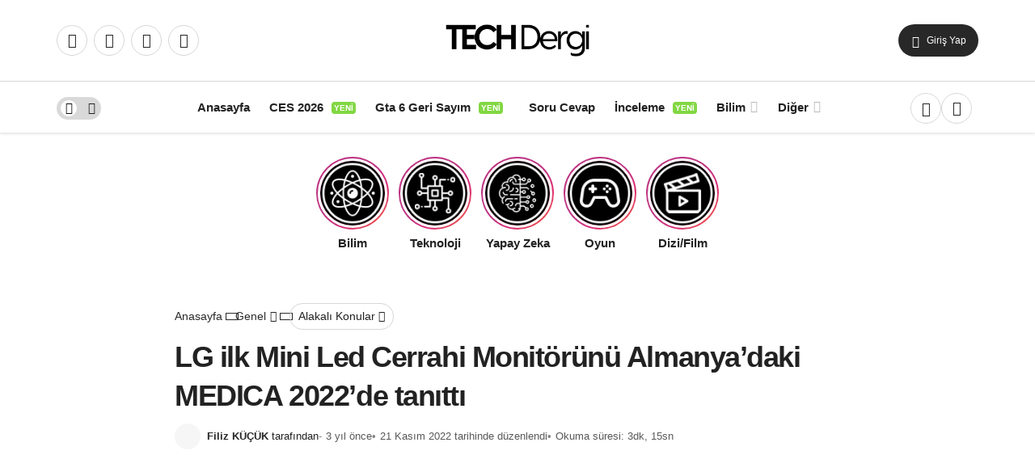

--- FILE ---
content_type: text/html; charset=UTF-8
request_url: https://www.techdergi.net/lg-ilk-mini-led-cerrahi-monitorunu-almanyadaki-medica-2022de-tanitti
body_size: 30312
content:
<!DOCTYPE html>
<html lang="tr" class="" prefix="og: https://ogp.me/ns#" >
<head>
	<link rel="profile" href="https://gmpg.org/xfn/11" />
	<link rel="pingback" href="https://www.techdergi.net/xmlrpc.php" />
	<meta charset="UTF-8">
	<meta name="viewport" content="width=device-width, initial-scale=1, minimum-scale=1">

	<meta http-equiv="X-UA-Compatible" content="IE=edge">
		<link rel='preload' as='font' href='https://www.techdergi.net/wp-content/themes/geoit/assets/fonts/gi.woff?t=1642023351660' type='font/woff' crossorigin='anonymous' />
<link rel='preload' as='style' href='https://www.techdergi.net/wp-content/themes/geoit/assets/css/front-end.min.css' />
<link rel='preload' as='style' href='https://www.techdergi.net/wp-content/themes/geoit/assets/css/geoit-single.min.css' />
<link rel='preload' as='image' href="https://www.techdergi.net/wp-content/uploads/2021/12/techderilogo600px@2x.webp" />
<link rel='preload' as='image' href="https://www.techdergi.net/wp-content/uploads/2022/11/1669024028_MEDICA_2022_02-1.webp" />

<!-- Rank Math PRO tarafından Arama Motoru Optimizasyonu - https://rankmath.com/ -->
<title>LG ilk Mini Led Cerrahi Monitörünü Almanya&#039;daki MEDICA 2022&#039;de tanıttı</title>
<link rel="preload" as="font" href="https://www.techdergi.net/wp-content/themes/geoit/assets/fonts/gi.ttf" crossorigin>
<link rel="preload" as="font" href="https://www.techdergi.net/wp-content/themes/geoit/assets/fonts/gi.woff" crossorigin>
<link rel="preload" as="font" href="https://www.techdergi.net/wp-content/themes/geoit/assets/fonts/gi.woff2" crossorigin>
<link rel="preload" as="font" href="https://www.techdergi.net/wp-content/themes/geoit/assets/fonts/gi.svg" crossorigin>
<link rel="preload" as="font" href="https://www.techdergi.net/wp-content/themes/geoit/assets/fonts/gi.symbol.svg" crossorigin>
<meta name="description" content="LG Electronics (LG), 14-17 Kasım tarihleri arasında Almanya&#039;nın Düsseldorf kentinde düzenlenen uluslararası tıp sektörü ticari fuarı MEDICA 2022&#039;de Mini LED"/>
<meta name="robots" content="follow, index, max-snippet:-1, max-video-preview:-1, max-image-preview:large"/>
<link rel="canonical" href="https://www.techdergi.net/lg-ilk-mini-led-cerrahi-monitorunu-almanyadaki-medica-2022de-tanitti" />
<meta property="og:locale" content="tr_TR" />
<meta property="og:type" content="article" />
<meta property="og:title" content="LG ilk Mini Led Cerrahi Monitörünü Almanya&#039;daki MEDICA 2022&#039;de tanıttı" />
<meta property="og:description" content="LG Electronics (LG), 14-17 Kasım tarihleri arasında Almanya&#039;nın Düsseldorf kentinde düzenlenen uluslararası tıp sektörü ticari fuarı MEDICA 2022&#039;de Mini LED" />
<meta property="og:url" content="https://www.techdergi.net/lg-ilk-mini-led-cerrahi-monitorunu-almanyadaki-medica-2022de-tanitti" />
<meta property="og:site_name" content="Tech Dergi" />
<meta property="article:publisher" content="https://www.facebook.com/techdergi" />
<meta property="article:tag" content="lg" />
<meta property="article:tag" content="MEDICA" />
<meta property="article:section" content="Genel" />
<meta property="og:updated_time" content="2022-11-21T17:22:35+03:00" />
<meta property="og:image" content="https://www.techdergi.net/wp-content/uploads/2022/11/1669024028_MEDICA_2022_02-1.jpg" />
<meta property="og:image:secure_url" content="https://www.techdergi.net/wp-content/uploads/2022/11/1669024028_MEDICA_2022_02-1.jpg" />
<meta property="og:image:width" content="1500" />
<meta property="og:image:height" content="2000" />
<meta property="og:image:alt" content="MEDICA" />
<meta property="og:image:type" content="image/jpeg" />
<meta property="article:published_time" content="2022-11-21T16:23:05+03:00" />
<meta property="article:modified_time" content="2022-11-21T17:22:35+03:00" />
<meta name="twitter:card" content="summary_large_image" />
<meta name="twitter:title" content="LG ilk Mini Led Cerrahi Monitörünü Almanya&#039;daki MEDICA 2022&#039;de tanıttı" />
<meta name="twitter:description" content="LG Electronics (LG), 14-17 Kasım tarihleri arasında Almanya&#039;nın Düsseldorf kentinde düzenlenen uluslararası tıp sektörü ticari fuarı MEDICA 2022&#039;de Mini LED" />
<meta name="twitter:site" content="@techdergi" />
<meta name="twitter:creator" content="@techdergi" />
<meta name="twitter:image" content="https://www.techdergi.net/wp-content/uploads/2022/11/1669024028_MEDICA_2022_02-1.jpg" />
<script type="application/ld+json" class="rank-math-schema-pro">{"@context":"https://schema.org","@graph":[{"@type":"Organization","@id":"https://www.techdergi.net/#organization","name":"Tech Dergi","sameAs":["https://www.facebook.com/techdergi","https://twitter.com/techdergi"],"logo":{"@type":"ImageObject","@id":"https://www.techdergi.net/#logo","url":"https://www.techdergi.net/wp-content/uploads/2021/12/techderilogo600px.png","contentUrl":"https://www.techdergi.net/wp-content/uploads/2021/12/techderilogo600px.png","caption":"Tech Dergi","inLanguage":"tr","width":"600","height":"132"}},{"@type":"WebSite","@id":"https://www.techdergi.net/#website","url":"https://www.techdergi.net","name":"Tech Dergi","publisher":{"@id":"https://www.techdergi.net/#organization"},"inLanguage":"tr"},{"@type":"ImageObject","@id":"https://www.techdergi.net/wp-content/uploads/2022/11/1669024028_MEDICA_2022_02-1.jpg","url":"https://www.techdergi.net/wp-content/uploads/2022/11/1669024028_MEDICA_2022_02-1.jpg","width":"1500","height":"2000","inLanguage":"tr"},{"@type":"WebPage","@id":"https://www.techdergi.net/lg-ilk-mini-led-cerrahi-monitorunu-almanyadaki-medica-2022de-tanitti#webpage","url":"https://www.techdergi.net/lg-ilk-mini-led-cerrahi-monitorunu-almanyadaki-medica-2022de-tanitti","name":"LG ilk Mini Led Cerrahi Monit\u00f6r\u00fcn\u00fc Almanya&#039;daki MEDICA 2022&#039;de tan\u0131tt\u0131","datePublished":"2022-11-21T16:23:05+03:00","dateModified":"2022-11-21T17:22:35+03:00","isPartOf":{"@id":"https://www.techdergi.net/#website"},"primaryImageOfPage":{"@id":"https://www.techdergi.net/wp-content/uploads/2022/11/1669024028_MEDICA_2022_02-1.jpg"},"inLanguage":"tr"},{"@type":"Person","@id":"https://www.techdergi.net/yazar/filiz","name":"Filiz K\u00dc\u00c7\u00dcK","url":"https://www.techdergi.net/yazar/filiz","image":{"@type":"ImageObject","@id":"https://www.techdergi.net/wp-content/uploads/2022/10/filiz-kUCUk_avatar-96x96.jpg","url":"https://www.techdergi.net/wp-content/uploads/2022/10/filiz-kUCUk_avatar-96x96.jpg","caption":"Filiz K\u00dc\u00c7\u00dcK","inLanguage":"tr"},"worksFor":{"@id":"https://www.techdergi.net/#organization"}},{"@type":"NewsArticle","headline":"LG ilk Mini Led Cerrahi Monit\u00f6r\u00fcn\u00fc Almanya&#039;daki MEDICA 2022&#039;de tan\u0131tt\u0131","keywords":"MEDICA","datePublished":"2022-11-21T16:23:05+03:00","dateModified":"2022-11-21T17:22:35+03:00","articleSection":"Genel","author":{"@id":"https://www.techdergi.net/yazar/filiz","name":"Filiz K\u00dc\u00c7\u00dcK"},"publisher":{"@id":"https://www.techdergi.net/#organization"},"description":"LG Electronics (LG), 14-17 Kas\u0131m tarihleri aras\u0131nda Almanya&#039;n\u0131n D\u00fcsseldorf kentinde d\u00fczenlenen uluslararas\u0131 t\u0131p sekt\u00f6r\u00fc ticari fuar\u0131 MEDICA 2022&#039;de Mini LED","name":"LG ilk Mini Led Cerrahi Monit\u00f6r\u00fcn\u00fc Almanya&#039;daki MEDICA 2022&#039;de tan\u0131tt\u0131","@id":"https://www.techdergi.net/lg-ilk-mini-led-cerrahi-monitorunu-almanyadaki-medica-2022de-tanitti#richSnippet","isPartOf":{"@id":"https://www.techdergi.net/lg-ilk-mini-led-cerrahi-monitorunu-almanyadaki-medica-2022de-tanitti#webpage"},"image":{"@id":"https://www.techdergi.net/wp-content/uploads/2022/11/1669024028_MEDICA_2022_02-1.jpg"},"inLanguage":"tr","mainEntityOfPage":{"@id":"https://www.techdergi.net/lg-ilk-mini-led-cerrahi-monitorunu-almanyadaki-medica-2022de-tanitti#webpage"}}]}</script>
<!-- /Rank Math WordPress SEO eklentisi -->

<link rel='dns-prefetch' href='//googlesyndication.com' />
<link rel='dns-prefetch' href='//googletagmanager.com' />
<link rel='dns-prefetch' href='//maxcdn.bootstrapcdn.com' />
<link rel='dns-prefetch' href='//platform.twitter.com' />
<link rel='dns-prefetch' href='//s3.amazonaws.com' />
<link rel='dns-prefetch' href='//ajax.googleapis.com' />
<link rel='dns-prefetch' href='//cdnjs.cloudflare.com' />
<link rel='dns-prefetch' href='//netdna.bootstrapcdn.com' />
<link rel='dns-prefetch' href='//connect.facebook.net' />
<link rel='dns-prefetch' href='//www.google-analytics.com' />
<link rel='dns-prefetch' href='//maps.google.com' />
<link rel='dns-prefetch' href='//fonts.googleapis.com' />
<link rel='dns-prefetch' href='//fonts.gstatic.com' />
<link rel='dns-prefetch' href='//apis.google.com' />
<link rel='dns-prefetch' href='//www.googletagmanager.com' />
<link rel='dns-prefetch' href='//go.squidapp.co' />
<link rel='dns-prefetch' href='//s.gravatar.com' />
<link rel="alternate" type="application/rss+xml" title="Tech Dergi &raquo; akışı" href="https://www.techdergi.net/feed" />
<link rel="alternate" type="application/rss+xml" title="Tech Dergi &raquo; yorum akışı" href="https://www.techdergi.net/comments/feed" />
<link rel="alternate" type="application/rss+xml" title="Tech Dergi &raquo; LG ilk Mini Led Cerrahi Monitörünü Almanya&#8217;daki MEDICA 2022&#8217;de tanıttı yorum akışı" href="https://www.techdergi.net/lg-ilk-mini-led-cerrahi-monitorunu-almanyadaki-medica-2022de-tanitti/feed" />
<link rel="alternate" title="oEmbed (JSON)" type="application/json+oembed" href="https://www.techdergi.net/wp-json/oembed/1.0/embed?url=https%3A%2F%2Fwww.techdergi.net%2Flg-ilk-mini-led-cerrahi-monitorunu-almanyadaki-medica-2022de-tanitti" />
<link rel="alternate" title="oEmbed (XML)" type="text/xml+oembed" href="https://www.techdergi.net/wp-json/oembed/1.0/embed?url=https%3A%2F%2Fwww.techdergi.net%2Flg-ilk-mini-led-cerrahi-monitorunu-almanyadaki-medica-2022de-tanitti&#038;format=xml" />
<style id='wp-img-auto-sizes-contain-inline-css'>
img:is([sizes=auto i],[sizes^="auto," i]){contain-intrinsic-size:3000px 1500px}
/*# sourceURL=wp-img-auto-sizes-contain-inline-css */
</style>
<style id='wp-block-library-inline-css'>
:root{--wp-block-synced-color:#7a00df;--wp-block-synced-color--rgb:122,0,223;--wp-bound-block-color:var(--wp-block-synced-color);--wp-editor-canvas-background:#ddd;--wp-admin-theme-color:#007cba;--wp-admin-theme-color--rgb:0,124,186;--wp-admin-theme-color-darker-10:#006ba1;--wp-admin-theme-color-darker-10--rgb:0,107,160.5;--wp-admin-theme-color-darker-20:#005a87;--wp-admin-theme-color-darker-20--rgb:0,90,135;--wp-admin-border-width-focus:2px}@media (min-resolution:192dpi){:root{--wp-admin-border-width-focus:1.5px}}.wp-element-button{cursor:pointer}:root .has-very-light-gray-background-color{background-color:#eee}:root .has-very-dark-gray-background-color{background-color:#313131}:root .has-very-light-gray-color{color:#eee}:root .has-very-dark-gray-color{color:#313131}:root .has-vivid-green-cyan-to-vivid-cyan-blue-gradient-background{background:linear-gradient(135deg,#00d084,#0693e3)}:root .has-purple-crush-gradient-background{background:linear-gradient(135deg,#34e2e4,#4721fb 50%,#ab1dfe)}:root .has-hazy-dawn-gradient-background{background:linear-gradient(135deg,#faaca8,#dad0ec)}:root .has-subdued-olive-gradient-background{background:linear-gradient(135deg,#fafae1,#67a671)}:root .has-atomic-cream-gradient-background{background:linear-gradient(135deg,#fdd79a,#004a59)}:root .has-nightshade-gradient-background{background:linear-gradient(135deg,#330968,#31cdcf)}:root .has-midnight-gradient-background{background:linear-gradient(135deg,#020381,#2874fc)}:root{--wp--preset--font-size--normal:16px;--wp--preset--font-size--huge:42px}.has-regular-font-size{font-size:1em}.has-larger-font-size{font-size:2.625em}.has-normal-font-size{font-size:var(--wp--preset--font-size--normal)}.has-huge-font-size{font-size:var(--wp--preset--font-size--huge)}.has-text-align-center{text-align:center}.has-text-align-left{text-align:left}.has-text-align-right{text-align:right}.has-fit-text{white-space:nowrap!important}#end-resizable-editor-section{display:none}.aligncenter{clear:both}.items-justified-left{justify-content:flex-start}.items-justified-center{justify-content:center}.items-justified-right{justify-content:flex-end}.items-justified-space-between{justify-content:space-between}.screen-reader-text{border:0;clip-path:inset(50%);height:1px;margin:-1px;overflow:hidden;padding:0;position:absolute;width:1px;word-wrap:normal!important}.screen-reader-text:focus{background-color:#ddd;clip-path:none;color:#444;display:block;font-size:1em;height:auto;left:5px;line-height:normal;padding:15px 23px 14px;text-decoration:none;top:5px;width:auto;z-index:100000}html :where(.has-border-color){border-style:solid}html :where([style*=border-top-color]){border-top-style:solid}html :where([style*=border-right-color]){border-right-style:solid}html :where([style*=border-bottom-color]){border-bottom-style:solid}html :where([style*=border-left-color]){border-left-style:solid}html :where([style*=border-width]){border-style:solid}html :where([style*=border-top-width]){border-top-style:solid}html :where([style*=border-right-width]){border-right-style:solid}html :where([style*=border-bottom-width]){border-bottom-style:solid}html :where([style*=border-left-width]){border-left-style:solid}html :where(img[class*=wp-image-]){height:auto;max-width:100%}:where(figure){margin:0 0 1em}html :where(.is-position-sticky){--wp-admin--admin-bar--position-offset:var(--wp-admin--admin-bar--height,0px)}@media screen and (max-width:600px){html :where(.is-position-sticky){--wp-admin--admin-bar--position-offset:0px}}

/*# sourceURL=wp-block-library-inline-css */
</style><style id='wp-block-image-inline-css'>
.wp-block-image>a,.wp-block-image>figure>a{display:inline-block}.wp-block-image img{box-sizing:border-box;height:auto;max-width:100%;vertical-align:bottom}@media not (prefers-reduced-motion){.wp-block-image img.hide{visibility:hidden}.wp-block-image img.show{animation:show-content-image .4s}}.wp-block-image[style*=border-radius] img,.wp-block-image[style*=border-radius]>a{border-radius:inherit}.wp-block-image.has-custom-border img{box-sizing:border-box}.wp-block-image.aligncenter{text-align:center}.wp-block-image.alignfull>a,.wp-block-image.alignwide>a{width:100%}.wp-block-image.alignfull img,.wp-block-image.alignwide img{height:auto;width:100%}.wp-block-image .aligncenter,.wp-block-image .alignleft,.wp-block-image .alignright,.wp-block-image.aligncenter,.wp-block-image.alignleft,.wp-block-image.alignright{display:table}.wp-block-image .aligncenter>figcaption,.wp-block-image .alignleft>figcaption,.wp-block-image .alignright>figcaption,.wp-block-image.aligncenter>figcaption,.wp-block-image.alignleft>figcaption,.wp-block-image.alignright>figcaption{caption-side:bottom;display:table-caption}.wp-block-image .alignleft{float:left;margin:.5em 1em .5em 0}.wp-block-image .alignright{float:right;margin:.5em 0 .5em 1em}.wp-block-image .aligncenter{margin-left:auto;margin-right:auto}.wp-block-image :where(figcaption){margin-bottom:1em;margin-top:.5em}.wp-block-image.is-style-circle-mask img{border-radius:9999px}@supports ((-webkit-mask-image:none) or (mask-image:none)) or (-webkit-mask-image:none){.wp-block-image.is-style-circle-mask img{border-radius:0;-webkit-mask-image:url('data:image/svg+xml;utf8,<svg viewBox="0 0 100 100" xmlns="http://www.w3.org/2000/svg"><circle cx="50" cy="50" r="50"/></svg>');mask-image:url('data:image/svg+xml;utf8,<svg viewBox="0 0 100 100" xmlns="http://www.w3.org/2000/svg"><circle cx="50" cy="50" r="50"/></svg>');mask-mode:alpha;-webkit-mask-position:center;mask-position:center;-webkit-mask-repeat:no-repeat;mask-repeat:no-repeat;-webkit-mask-size:contain;mask-size:contain}}:root :where(.wp-block-image.is-style-rounded img,.wp-block-image .is-style-rounded img){border-radius:9999px}.wp-block-image figure{margin:0}.wp-lightbox-container{display:flex;flex-direction:column;position:relative}.wp-lightbox-container img{cursor:zoom-in}.wp-lightbox-container img:hover+button{opacity:1}.wp-lightbox-container button{align-items:center;backdrop-filter:blur(16px) saturate(180%);background-color:#5a5a5a40;border:none;border-radius:4px;cursor:zoom-in;display:flex;height:20px;justify-content:center;opacity:0;padding:0;position:absolute;right:16px;text-align:center;top:16px;width:20px;z-index:100}@media not (prefers-reduced-motion){.wp-lightbox-container button{transition:opacity .2s ease}}.wp-lightbox-container button:focus-visible{outline:3px auto #5a5a5a40;outline:3px auto -webkit-focus-ring-color;outline-offset:3px}.wp-lightbox-container button:hover{cursor:pointer;opacity:1}.wp-lightbox-container button:focus{opacity:1}.wp-lightbox-container button:focus,.wp-lightbox-container button:hover,.wp-lightbox-container button:not(:hover):not(:active):not(.has-background){background-color:#5a5a5a40;border:none}.wp-lightbox-overlay{box-sizing:border-box;cursor:zoom-out;height:100vh;left:0;overflow:hidden;position:fixed;top:0;visibility:hidden;width:100%;z-index:100000}.wp-lightbox-overlay .close-button{align-items:center;cursor:pointer;display:flex;justify-content:center;min-height:40px;min-width:40px;padding:0;position:absolute;right:calc(env(safe-area-inset-right) + 16px);top:calc(env(safe-area-inset-top) + 16px);z-index:5000000}.wp-lightbox-overlay .close-button:focus,.wp-lightbox-overlay .close-button:hover,.wp-lightbox-overlay .close-button:not(:hover):not(:active):not(.has-background){background:none;border:none}.wp-lightbox-overlay .lightbox-image-container{height:var(--wp--lightbox-container-height);left:50%;overflow:hidden;position:absolute;top:50%;transform:translate(-50%,-50%);transform-origin:top left;width:var(--wp--lightbox-container-width);z-index:9999999999}.wp-lightbox-overlay .wp-block-image{align-items:center;box-sizing:border-box;display:flex;height:100%;justify-content:center;margin:0;position:relative;transform-origin:0 0;width:100%;z-index:3000000}.wp-lightbox-overlay .wp-block-image img{height:var(--wp--lightbox-image-height);min-height:var(--wp--lightbox-image-height);min-width:var(--wp--lightbox-image-width);width:var(--wp--lightbox-image-width)}.wp-lightbox-overlay .wp-block-image figcaption{display:none}.wp-lightbox-overlay button{background:none;border:none}.wp-lightbox-overlay .scrim{background-color:#fff;height:100%;opacity:.9;position:absolute;width:100%;z-index:2000000}.wp-lightbox-overlay.active{visibility:visible}@media not (prefers-reduced-motion){.wp-lightbox-overlay.active{animation:turn-on-visibility .25s both}.wp-lightbox-overlay.active img{animation:turn-on-visibility .35s both}.wp-lightbox-overlay.show-closing-animation:not(.active){animation:turn-off-visibility .35s both}.wp-lightbox-overlay.show-closing-animation:not(.active) img{animation:turn-off-visibility .25s both}.wp-lightbox-overlay.zoom.active{animation:none;opacity:1;visibility:visible}.wp-lightbox-overlay.zoom.active .lightbox-image-container{animation:lightbox-zoom-in .4s}.wp-lightbox-overlay.zoom.active .lightbox-image-container img{animation:none}.wp-lightbox-overlay.zoom.active .scrim{animation:turn-on-visibility .4s forwards}.wp-lightbox-overlay.zoom.show-closing-animation:not(.active){animation:none}.wp-lightbox-overlay.zoom.show-closing-animation:not(.active) .lightbox-image-container{animation:lightbox-zoom-out .4s}.wp-lightbox-overlay.zoom.show-closing-animation:not(.active) .lightbox-image-container img{animation:none}.wp-lightbox-overlay.zoom.show-closing-animation:not(.active) .scrim{animation:turn-off-visibility .4s forwards}}@keyframes show-content-image{0%{visibility:hidden}99%{visibility:hidden}to{visibility:visible}}@keyframes turn-on-visibility{0%{opacity:0}to{opacity:1}}@keyframes turn-off-visibility{0%{opacity:1;visibility:visible}99%{opacity:0;visibility:visible}to{opacity:0;visibility:hidden}}@keyframes lightbox-zoom-in{0%{transform:translate(calc((-100vw + var(--wp--lightbox-scrollbar-width))/2 + var(--wp--lightbox-initial-left-position)),calc(-50vh + var(--wp--lightbox-initial-top-position))) scale(var(--wp--lightbox-scale))}to{transform:translate(-50%,-50%) scale(1)}}@keyframes lightbox-zoom-out{0%{transform:translate(-50%,-50%) scale(1);visibility:visible}99%{visibility:visible}to{transform:translate(calc((-100vw + var(--wp--lightbox-scrollbar-width))/2 + var(--wp--lightbox-initial-left-position)),calc(-50vh + var(--wp--lightbox-initial-top-position))) scale(var(--wp--lightbox-scale));visibility:hidden}}
/*# sourceURL=https://www.techdergi.net/wp-includes/blocks/image/style.min.css */
</style>
<style id='wp-block-image-theme-inline-css'>
:root :where(.wp-block-image figcaption){color:#555;font-size:13px;text-align:center}.is-dark-theme :root :where(.wp-block-image figcaption){color:#ffffffa6}.wp-block-image{margin:0 0 1em}
/*# sourceURL=https://www.techdergi.net/wp-includes/blocks/image/theme.min.css */
</style>
<style id='wp-block-paragraph-inline-css'>
.is-small-text{font-size:.875em}.is-regular-text{font-size:1em}.is-large-text{font-size:2.25em}.is-larger-text{font-size:3em}.has-drop-cap:not(:focus):first-letter{float:left;font-size:8.4em;font-style:normal;font-weight:100;line-height:.68;margin:.05em .1em 0 0;text-transform:uppercase}body.rtl .has-drop-cap:not(:focus):first-letter{float:none;margin-left:.1em}p.has-drop-cap.has-background{overflow:hidden}:root :where(p.has-background){padding:1.25em 2.375em}:where(p.has-text-color:not(.has-link-color)) a{color:inherit}p.has-text-align-left[style*="writing-mode:vertical-lr"],p.has-text-align-right[style*="writing-mode:vertical-rl"]{rotate:180deg}
/*# sourceURL=https://www.techdergi.net/wp-includes/blocks/paragraph/style.min.css */
</style>
<style id='global-styles-inline-css'>
:root{--wp--preset--aspect-ratio--square: 1;--wp--preset--aspect-ratio--4-3: 4/3;--wp--preset--aspect-ratio--3-4: 3/4;--wp--preset--aspect-ratio--3-2: 3/2;--wp--preset--aspect-ratio--2-3: 2/3;--wp--preset--aspect-ratio--16-9: 16/9;--wp--preset--aspect-ratio--9-16: 9/16;--wp--preset--color--black: #000000;--wp--preset--color--cyan-bluish-gray: #abb8c3;--wp--preset--color--white: #ffffff;--wp--preset--color--pale-pink: #f78da7;--wp--preset--color--vivid-red: #cf2e2e;--wp--preset--color--luminous-vivid-orange: #ff6900;--wp--preset--color--luminous-vivid-amber: #fcb900;--wp--preset--color--light-green-cyan: #7bdcb5;--wp--preset--color--vivid-green-cyan: #00d084;--wp--preset--color--pale-cyan-blue: #8ed1fc;--wp--preset--color--vivid-cyan-blue: #0693e3;--wp--preset--color--vivid-purple: #9b51e0;--wp--preset--gradient--vivid-cyan-blue-to-vivid-purple: linear-gradient(135deg,rgb(6,147,227) 0%,rgb(155,81,224) 100%);--wp--preset--gradient--light-green-cyan-to-vivid-green-cyan: linear-gradient(135deg,rgb(122,220,180) 0%,rgb(0,208,130) 100%);--wp--preset--gradient--luminous-vivid-amber-to-luminous-vivid-orange: linear-gradient(135deg,rgb(252,185,0) 0%,rgb(255,105,0) 100%);--wp--preset--gradient--luminous-vivid-orange-to-vivid-red: linear-gradient(135deg,rgb(255,105,0) 0%,rgb(207,46,46) 100%);--wp--preset--gradient--very-light-gray-to-cyan-bluish-gray: linear-gradient(135deg,rgb(238,238,238) 0%,rgb(169,184,195) 100%);--wp--preset--gradient--cool-to-warm-spectrum: linear-gradient(135deg,rgb(74,234,220) 0%,rgb(151,120,209) 20%,rgb(207,42,186) 40%,rgb(238,44,130) 60%,rgb(251,105,98) 80%,rgb(254,248,76) 100%);--wp--preset--gradient--blush-light-purple: linear-gradient(135deg,rgb(255,206,236) 0%,rgb(152,150,240) 100%);--wp--preset--gradient--blush-bordeaux: linear-gradient(135deg,rgb(254,205,165) 0%,rgb(254,45,45) 50%,rgb(107,0,62) 100%);--wp--preset--gradient--luminous-dusk: linear-gradient(135deg,rgb(255,203,112) 0%,rgb(199,81,192) 50%,rgb(65,88,208) 100%);--wp--preset--gradient--pale-ocean: linear-gradient(135deg,rgb(255,245,203) 0%,rgb(182,227,212) 50%,rgb(51,167,181) 100%);--wp--preset--gradient--electric-grass: linear-gradient(135deg,rgb(202,248,128) 0%,rgb(113,206,126) 100%);--wp--preset--gradient--midnight: linear-gradient(135deg,rgb(2,3,129) 0%,rgb(40,116,252) 100%);--wp--preset--font-size--small: 13px;--wp--preset--font-size--medium: 20px;--wp--preset--font-size--large: 36px;--wp--preset--font-size--x-large: 42px;--wp--preset--spacing--20: 0.44rem;--wp--preset--spacing--30: 0.67rem;--wp--preset--spacing--40: 1rem;--wp--preset--spacing--50: 1.5rem;--wp--preset--spacing--60: 2.25rem;--wp--preset--spacing--70: 3.38rem;--wp--preset--spacing--80: 5.06rem;--wp--preset--shadow--natural: 6px 6px 9px rgba(0, 0, 0, 0.2);--wp--preset--shadow--deep: 12px 12px 50px rgba(0, 0, 0, 0.4);--wp--preset--shadow--sharp: 6px 6px 0px rgba(0, 0, 0, 0.2);--wp--preset--shadow--outlined: 6px 6px 0px -3px rgb(255, 255, 255), 6px 6px rgb(0, 0, 0);--wp--preset--shadow--crisp: 6px 6px 0px rgb(0, 0, 0);}:where(.is-layout-flex){gap: 0.5em;}:where(.is-layout-grid){gap: 0.5em;}body .is-layout-flex{display: flex;}.is-layout-flex{flex-wrap: wrap;align-items: center;}.is-layout-flex > :is(*, div){margin: 0;}body .is-layout-grid{display: grid;}.is-layout-grid > :is(*, div){margin: 0;}:where(.wp-block-columns.is-layout-flex){gap: 2em;}:where(.wp-block-columns.is-layout-grid){gap: 2em;}:where(.wp-block-post-template.is-layout-flex){gap: 1.25em;}:where(.wp-block-post-template.is-layout-grid){gap: 1.25em;}.has-black-color{color: var(--wp--preset--color--black) !important;}.has-cyan-bluish-gray-color{color: var(--wp--preset--color--cyan-bluish-gray) !important;}.has-white-color{color: var(--wp--preset--color--white) !important;}.has-pale-pink-color{color: var(--wp--preset--color--pale-pink) !important;}.has-vivid-red-color{color: var(--wp--preset--color--vivid-red) !important;}.has-luminous-vivid-orange-color{color: var(--wp--preset--color--luminous-vivid-orange) !important;}.has-luminous-vivid-amber-color{color: var(--wp--preset--color--luminous-vivid-amber) !important;}.has-light-green-cyan-color{color: var(--wp--preset--color--light-green-cyan) !important;}.has-vivid-green-cyan-color{color: var(--wp--preset--color--vivid-green-cyan) !important;}.has-pale-cyan-blue-color{color: var(--wp--preset--color--pale-cyan-blue) !important;}.has-vivid-cyan-blue-color{color: var(--wp--preset--color--vivid-cyan-blue) !important;}.has-vivid-purple-color{color: var(--wp--preset--color--vivid-purple) !important;}.has-black-background-color{background-color: var(--wp--preset--color--black) !important;}.has-cyan-bluish-gray-background-color{background-color: var(--wp--preset--color--cyan-bluish-gray) !important;}.has-white-background-color{background-color: var(--wp--preset--color--white) !important;}.has-pale-pink-background-color{background-color: var(--wp--preset--color--pale-pink) !important;}.has-vivid-red-background-color{background-color: var(--wp--preset--color--vivid-red) !important;}.has-luminous-vivid-orange-background-color{background-color: var(--wp--preset--color--luminous-vivid-orange) !important;}.has-luminous-vivid-amber-background-color{background-color: var(--wp--preset--color--luminous-vivid-amber) !important;}.has-light-green-cyan-background-color{background-color: var(--wp--preset--color--light-green-cyan) !important;}.has-vivid-green-cyan-background-color{background-color: var(--wp--preset--color--vivid-green-cyan) !important;}.has-pale-cyan-blue-background-color{background-color: var(--wp--preset--color--pale-cyan-blue) !important;}.has-vivid-cyan-blue-background-color{background-color: var(--wp--preset--color--vivid-cyan-blue) !important;}.has-vivid-purple-background-color{background-color: var(--wp--preset--color--vivid-purple) !important;}.has-black-border-color{border-color: var(--wp--preset--color--black) !important;}.has-cyan-bluish-gray-border-color{border-color: var(--wp--preset--color--cyan-bluish-gray) !important;}.has-white-border-color{border-color: var(--wp--preset--color--white) !important;}.has-pale-pink-border-color{border-color: var(--wp--preset--color--pale-pink) !important;}.has-vivid-red-border-color{border-color: var(--wp--preset--color--vivid-red) !important;}.has-luminous-vivid-orange-border-color{border-color: var(--wp--preset--color--luminous-vivid-orange) !important;}.has-luminous-vivid-amber-border-color{border-color: var(--wp--preset--color--luminous-vivid-amber) !important;}.has-light-green-cyan-border-color{border-color: var(--wp--preset--color--light-green-cyan) !important;}.has-vivid-green-cyan-border-color{border-color: var(--wp--preset--color--vivid-green-cyan) !important;}.has-pale-cyan-blue-border-color{border-color: var(--wp--preset--color--pale-cyan-blue) !important;}.has-vivid-cyan-blue-border-color{border-color: var(--wp--preset--color--vivid-cyan-blue) !important;}.has-vivid-purple-border-color{border-color: var(--wp--preset--color--vivid-purple) !important;}.has-vivid-cyan-blue-to-vivid-purple-gradient-background{background: var(--wp--preset--gradient--vivid-cyan-blue-to-vivid-purple) !important;}.has-light-green-cyan-to-vivid-green-cyan-gradient-background{background: var(--wp--preset--gradient--light-green-cyan-to-vivid-green-cyan) !important;}.has-luminous-vivid-amber-to-luminous-vivid-orange-gradient-background{background: var(--wp--preset--gradient--luminous-vivid-amber-to-luminous-vivid-orange) !important;}.has-luminous-vivid-orange-to-vivid-red-gradient-background{background: var(--wp--preset--gradient--luminous-vivid-orange-to-vivid-red) !important;}.has-very-light-gray-to-cyan-bluish-gray-gradient-background{background: var(--wp--preset--gradient--very-light-gray-to-cyan-bluish-gray) !important;}.has-cool-to-warm-spectrum-gradient-background{background: var(--wp--preset--gradient--cool-to-warm-spectrum) !important;}.has-blush-light-purple-gradient-background{background: var(--wp--preset--gradient--blush-light-purple) !important;}.has-blush-bordeaux-gradient-background{background: var(--wp--preset--gradient--blush-bordeaux) !important;}.has-luminous-dusk-gradient-background{background: var(--wp--preset--gradient--luminous-dusk) !important;}.has-pale-ocean-gradient-background{background: var(--wp--preset--gradient--pale-ocean) !important;}.has-electric-grass-gradient-background{background: var(--wp--preset--gradient--electric-grass) !important;}.has-midnight-gradient-background{background: var(--wp--preset--gradient--midnight) !important;}.has-small-font-size{font-size: var(--wp--preset--font-size--small) !important;}.has-medium-font-size{font-size: var(--wp--preset--font-size--medium) !important;}.has-large-font-size{font-size: var(--wp--preset--font-size--large) !important;}.has-x-large-font-size{font-size: var(--wp--preset--font-size--x-large) !important;}
/*# sourceURL=global-styles-inline-css */
</style>

<link data-minify="1" rel='stylesheet' id='dashicons-css' href='https://www.techdergi.net/wp-content/cache/min/1/wp-includes/css/dashicons.min.css?ver=1767860844' media='all' />
<link rel='stylesheet' id='geoit-front-end-css' href='https://www.techdergi.net/wp-content/themes/geoit/assets/css/front-end.min.css' media='all' />
<style id='geoit-front-end-inline-css'>
 #wrapper{min-height:100vh;display:flex;flex-direction:column;overflow:hidden;overflow:clip}#inner-wrap{flex:1 0 auto}.geo_first_category.geoit-cat-item-8067{background-color:#1756c4 !important}.geoit-cat-item-8067 .geo_first_category_dropcap{background-color:#1756c4 !important}.geo_first_category_style-3.geoit-cat-item-8067{background-color:rgba(23, 86, 196, 0.25) !important;color:#1756c4 !important}.carousel__content .geo_first_category_style-3.geoit-cat-item-8067{background-color:rgba(23, 86, 196, 0.75) !important;color:#fff !important}.geo_first_category_style-2.geoit-cat-item-8067{border-color:#1756c4 !important}.geo_first_category_style-2.geoit-cat-item-8067::before{border-color:#1756c4 !important}.geoit_read_more_8067{border-color:#1756c4 !important;color:#1756c4 !important}.uck-card:hover .geoit_read_more_8067{background-color:#1756c4 !important}.widget_categories .cat-item-8067::before{background-color:#1756c4 !important}.geo_first_category.geoit-cat-item-8064{background-color:#ea7594 !important}.geoit-cat-item-8064 .geo_first_category_dropcap{background-color:#ea7594 !important}.geo_first_category_style-3.geoit-cat-item-8064{background-color:rgba(234, 117, 148, 0.25) !important;color:#ea7594 !important}.carousel__content .geo_first_category_style-3.geoit-cat-item-8064{background-color:rgba(234, 117, 148, 0.75) !important;color:#fff !important}.geo_first_category_style-2.geoit-cat-item-8064{border-color:#ea7594 !important}.geo_first_category_style-2.geoit-cat-item-8064::before{border-color:#ea7594 !important}.geoit_read_more_8064{border-color:#ea7594 !important;color:#ea7594 !important}.uck-card:hover .geoit_read_more_8064{background-color:#ea7594 !important}.widget_categories .cat-item-8064::before{background-color:#ea7594 !important}.geo_first_category.geoit-cat-item-8065{background-color:#3a3a3a !important}.geoit-cat-item-8065 .geo_first_category_dropcap{background-color:#3a3a3a !important}.geo_first_category_style-3.geoit-cat-item-8065{background-color:rgba(58, 58, 58, 0.25) !important;color:#3a3a3a !important}.carousel__content .geo_first_category_style-3.geoit-cat-item-8065{background-color:rgba(58, 58, 58, 0.75) !important;color:#fff !important}.geo_first_category_style-2.geoit-cat-item-8065{border-color:#3a3a3a !important}.geo_first_category_style-2.geoit-cat-item-8065::before{border-color:#3a3a3a !important}.geoit_read_more_8065{border-color:#3a3a3a !important;color:#3a3a3a !important}.uck-card:hover .geoit_read_more_8065{background-color:#3a3a3a !important}.widget_categories .cat-item-8065::before{background-color:#3a3a3a !important}.geo_first_category.geoit-cat-item-8066{background-color:#34aa7f !important}.geoit-cat-item-8066 .geo_first_category_dropcap{background-color:#34aa7f !important}.geo_first_category_style-3.geoit-cat-item-8066{background-color:rgba(52, 170, 127, 0.25) !important;color:#34aa7f !important}.carousel__content .geo_first_category_style-3.geoit-cat-item-8066{background-color:rgba(52, 170, 127, 0.75) !important;color:#fff !important}.geo_first_category_style-2.geoit-cat-item-8066{border-color:#34aa7f !important}.geo_first_category_style-2.geoit-cat-item-8066::before{border-color:#34aa7f !important}.geoit_read_more_8066{border-color:#34aa7f !important;color:#34aa7f !important}.uck-card:hover .geoit_read_more_8066{background-color:#34aa7f !important}.widget_categories .cat-item-8066::before{background-color:#34aa7f !important}:root{--theme_radius:4px;--theme_radius2:4px}.geo_homepage_1col{overflow:unset;border-radius:0 !important}:root{--theme_font:-apple-system,BlinkMacSystemFont,"Segoe UI",Roboto,Oxygen,Oxygen-Sans,Ubuntu,Cantarell,"Helvetica Neue","Open Sans",sans-serif;--theme_font_2:-apple-system,BlinkMacSystemFont,"Segoe UI",Roboto,Oxygen,Oxygen-Sans,Ubuntu,Cantarell,"Helvetica Neue","Open Sans",sans-serif}body{background-size:auto !important}:root{--theme_color:#282828}
/*# sourceURL=geoit-front-end-inline-css */
</style>
<link rel='stylesheet' id='geoit-single-css' href='https://www.techdergi.net/wp-content/themes/geoit/assets/css/geoit-single.min.css' media='all' />
<style id='geoit-single-inline-css'>
 .geoit_entry-content a{color:#ca0000 !important}.geoit_entry-content a:visited{color:!important}.geoit_entry-content a:hover{color:#5b0000 !important}
/*# sourceURL=geoit-single-inline-css */
</style>
<link rel='stylesheet' id='geoit-vc-css' href='https://www.techdergi.net/wp-content/themes/geoit/assets/css/geoit-builder.min.css' media='all' />
<link rel='stylesheet' id='geoit-zuck-css' href='https://www.techdergi.net/wp-content/themes/geoit/assets/css/zuck.min.css' media='all' />
<style id='rocket-lazyload-inline-css'>
.rll-youtube-player{position:relative;padding-bottom:56.23%;height:0;overflow:hidden;max-width:100%;}.rll-youtube-player:focus-within{outline: 2px solid currentColor;outline-offset: 5px;}.rll-youtube-player iframe{position:absolute;top:0;left:0;width:100%;height:100%;z-index:100;background:0 0}.rll-youtube-player img{bottom:0;display:block;left:0;margin:auto;max-width:100%;width:100%;position:absolute;right:0;top:0;border:none;height:auto;-webkit-transition:.4s all;-moz-transition:.4s all;transition:.4s all}.rll-youtube-player img:hover{-webkit-filter:brightness(75%)}.rll-youtube-player .play{height:100%;width:100%;left:0;top:0;position:absolute;background:url(https://www.techdergi.net/wp-content/plugins/wp-rocket/assets/img/youtube.png) no-repeat center;background-color: transparent !important;cursor:pointer;border:none;}
/*# sourceURL=rocket-lazyload-inline-css */
</style>
<script src="https://www.techdergi.net/wp-includes/js/jquery/jquery.min.js" id="jquery-core-js" defer></script>
<script defer="defer" src="https://www.techdergi.net/wp-content/themes/geoit/assets/js/comment-reply.min.js" id="comment-reply-js"></script>
<script></script><link rel="https://api.w.org/" href="https://www.techdergi.net/wp-json/" /><link rel="alternate" title="JSON" type="application/json" href="https://www.techdergi.net/wp-json/wp/v2/posts/22508" /><meta name="generator" content="WordPress 6.9" />
<link rel='shortlink' href='https://www.techdergi.net/?p=22508' />
<script>document.createElement( "picture" );if(!window.HTMLPictureElement && document.addEventListener) {window.addEventListener("DOMContentLoaded", function() {var s = document.createElement("script");s.src = "https://www.techdergi.net/wp-content/plugins/webp-express/js/picturefill.min.js";document.body.appendChild(s);});}</script><meta name='dmca-site-verification' content='NFZpYzIvemZzWkpiRjFoYW9mcjBVVVcrQU9oVEhnMmhWclk3TUtKUDlaYz01' />
<meta name="yandex-verification" content="5063753aab050777" />
<meta name="facebook-domain-verification" content="gbqemmjwg669rxlr8svexs2ffo5h2v" />

<script async src="https://www.googletagmanager.com/gtag/js?id=G-KCL3312CY0"></script>
<script>
  window.dataLayer = window.dataLayer || [];
  function gtag(){dataLayer.push(arguments);}
  gtag('js', new Date());
  gtag('config', 'G-KCL3312CY0');
</script>

<script type="text/javascript" >
   (function(m,e,t,r,i,k,a){m[i]=m[i]||function(){(m[i].a=m[i].a||[]).push(arguments)};
   m[i].l=1*new Date();
   for (var j = 0; j < document.scripts.length; j++) {if (document.scripts[j].src === r) { return; }}
   k=e.createElement(t),a=e.getElementsByTagName(t)[0],k.async=1,k.src=r,a.parentNode.insertBefore(k,a)})
   (window, document, "script", "https://mc.yandex.ru/metrika/tag.js", "ym");

   ym(85491019, "init", {
        clickmap:true,
        trackLinks:true,
        accurateTrackBounce:true
   });
</script>
<noscript><div><img src="https://mc.yandex.ru/watch/85491019" style="position:absolute; left:-9999px;" alt="" /></div></noscript>

			<script type="text/javascript">
				try{if('undefined'!=typeof localStorage){var skin=localStorage.getItem('geoit_skin'),html=document.getElementsByTagName('html')[0].classList;if(skin=='dark'){html.add('dark-mode')}else if(skin=='light'){html.remove('dark-mode')}}}catch(e){console.log(e)}
			</script>
			<meta name="theme-color" content="#282828" /><style id="geoit-dark-inline-css">.dark-mode .header__logo img, .dark-mode .header-mobile-center img, .dark-mode .header-layout-3 .geoit-logo-img{content:url(https://www.techdergi.net/wp-content/uploads/2021/12/techderilogominibeyaz@2x.png)}</style>      <meta name="onesignal" content="wordpress-plugin"/>
            <script>

      window.OneSignalDeferred = window.OneSignalDeferred || [];

      OneSignalDeferred.push(function(OneSignal) {
        var oneSignal_options = {};
        window._oneSignalInitOptions = oneSignal_options;

        oneSignal_options['serviceWorkerParam'] = { scope: '/wp-content/plugins/onesignal-free-web-push-notifications/sdk_files/push/onesignal/' };
oneSignal_options['serviceWorkerPath'] = 'OneSignalSDKWorker.js';

        OneSignal.Notifications.setDefaultUrl("https://www.techdergi.net");

        oneSignal_options['wordpress'] = true;
oneSignal_options['appId'] = '582fb0df-25c2-41fd-ab0e-1ce55e085d15';
oneSignal_options['allowLocalhostAsSecureOrigin'] = true;
oneSignal_options['welcomeNotification'] = { };
oneSignal_options['welcomeNotification']['title'] = "";
oneSignal_options['welcomeNotification']['message'] = "Bildirimleri açtığınız için teşekkür ederiz. Yayınlanan tüm haberleri anında sizlere ulaştıracağız.";
oneSignal_options['path'] = "https://www.techdergi.net/wp-content/plugins/onesignal-free-web-push-notifications/sdk_files/";
oneSignal_options['safari_web_id'] = "web.onesignal.auto.13a94bce-1224-4d5f-912e-16820eddb8b3";
oneSignal_options['promptOptions'] = { };
oneSignal_options['promptOptions']['actionMessage'] = "Haberlerimizden anında haberdar olmak için bildirimleri açmak ister misiniz?";
oneSignal_options['promptOptions']['exampleNotificationTitleDesktop'] = "Bu bir örnek bildirim";
oneSignal_options['promptOptions']['exampleNotificationMessageDesktop'] = "Bu bildirim masaüstünde görünecek";
oneSignal_options['promptOptions']['exampleNotificationTitleMobile'] = "Örnek Bildirim";
oneSignal_options['promptOptions']['exampleNotificationMessageMobile'] = "Bu bildirim mobil cihazlarda görünecek";
oneSignal_options['promptOptions']['exampleNotificationCaption'] = "İstediğiniz zaman bildirimleri kapatabilirsiniz.";
oneSignal_options['promptOptions']['acceptButtonText'] = "Evet";
oneSignal_options['promptOptions']['cancelButtonText'] = "Hayır";
oneSignal_options['promptOptions']['siteName'] = "http://www.techdergi.net/";
oneSignal_options['promptOptions']['autoAcceptTitle'] = "Bildirimleri Aç'a tıklayın";
oneSignal_options['notifyButton'] = { };
oneSignal_options['notifyButton']['enable'] = true;
oneSignal_options['notifyButton']['position'] = 'bottom-right';
oneSignal_options['notifyButton']['theme'] = 'inverse';
oneSignal_options['notifyButton']['size'] = 'medium';
oneSignal_options['notifyButton']['displayPredicate'] = function() {
              return !OneSignal.User.PushSubscription.optedIn;
            };
oneSignal_options['notifyButton']['showCredit'] = false;
oneSignal_options['notifyButton']['text'] = {};
oneSignal_options['notifyButton']['text']['tip.state.unsubscribed'] = 'Haberleri anında görmek için bildirimleri açın';
oneSignal_options['notifyButton']['text']['tip.state.subscribed'] = 'Bildirimleri açtınız';
oneSignal_options['notifyButton']['text']['tip.state.blocked'] = 'Bildirimleri engellediniz';
oneSignal_options['notifyButton']['text']['message.action.subscribed'] = 'Bildirimleri açtığınız için teşekkür ederiz. Yeni haberleri anında sizlere ileteceğiz.';
oneSignal_options['notifyButton']['text']['message.action.resubscribed'] = 'Bildirimleri açtınız';
oneSignal_options['notifyButton']['text']['message.action.unsubscribed'] = 'Bir daha yeni haberlerin bildirimini alamayacaksınız';
oneSignal_options['notifyButton']['text']['dialog.main.title'] = 'Bildirimleri Yönet';
oneSignal_options['notifyButton']['text']['dialog.main.button.subscribe'] = 'Bildirim Al';
oneSignal_options['notifyButton']['text']['dialog.main.button.unsubscribe'] = 'Bildirim Almayı Bırak';
oneSignal_options['notifyButton']['text']['dialog.blocked.title'] = 'Bildirimlerin Engellenmesini Kaldır';
oneSignal_options['notifyButton']['text']['dialog.blocked.message'] = 'Bildirimlere izin vermek için şu talimatları izleyin:';
              OneSignal.init(window._oneSignalInitOptions);
              OneSignal.Slidedown.promptPush()      });

      function documentInitOneSignal() {
        var oneSignal_elements = document.getElementsByClassName("OneSignal-prompt");

        var oneSignalLinkClickHandler = function(event) { OneSignal.Notifications.requestPermission(); event.preventDefault(); };        for(var i = 0; i < oneSignal_elements.length; i++)
          oneSignal_elements[i].addEventListener('click', oneSignalLinkClickHandler, false);
      }

      if (document.readyState === 'complete') {
           documentInitOneSignal();
      }
      else {
           window.addEventListener("load", function(event){
               documentInitOneSignal();
          });
      }
    </script>
<meta name="generator" content="Powered by WPBakery Page Builder - drag and drop page builder for WordPress."/>
<script async type="application/javascript"
        src="https://news.google.com/swg/js/v1/swg-basic.js"></script>
<script>
  (self.SWG_BASIC = self.SWG_BASIC || []).push( basicSubscriptions => {
    basicSubscriptions.init({
      type: "NewsArticle",
      isPartOfType: ["Product"],
      isPartOfProductId: "CAow0vqrDA:openaccess",
      clientOptions: { theme: "light", lang: "tr" },
    });
  });
</script><script id="geoit-schema-breadcrumb" type="application/ld+json">{"@context":"http:\/\/schema.org","@type":"BreadcrumbList","id":"https:\/\/www.techdergi.net\/lg-ilk-mini-led-cerrahi-monitorunu-almanyadaki-medica-2022de-tanitti#breadcrumb","itemListElement":[{"@type":"ListItem","position":1,"item":{"@id":"https:\/\/www.techdergi.net","name":"Anasayfa"}},{"@type":"ListItem","position":2,"item":{"@id":"https:\/\/www.techdergi.net\/genel","name":"Genel"}},{"@type":"ListItem","position":3,"item":{"@id":"https:\/\/www.techdergi.net\/lg-ilk-mini-led-cerrahi-monitorunu-almanyadaki-medica-2022de-tanitti","name":"LG ilk Mini Led Cerrahi Monit\u00f6r\u00fcn\u00fc Almanya&#8217;daki MEDICA 2022&#8217;de tan\u0131tt\u0131"}}]}</script><link rel="icon" href="https://www.techdergi.net/wp-content/uploads/2022/02/cropped-letter-t.webp" sizes="32x32" />
<link rel="icon" href="https://www.techdergi.net/wp-content/uploads/2022/02/cropped-letter-t.webp" sizes="192x192" />
<link rel="apple-touch-icon" href="https://www.techdergi.net/wp-content/uploads/2022/02/cropped-letter-t.webp" />
<meta name="msapplication-TileImage" content="https://www.techdergi.net/wp-content/uploads/2022/02/cropped-letter-t.png" />
<link data-minify="1" rel='preload' href='https://www.techdergi.net/wp-content/cache/min/1/wp-content/themes/geoit/assets/css/geoit-helpers.min.css?ver=1767860844' as='style' onload='this.onload=null;this.rel="stylesheet"' />
<noscript><link data-minify="1" rel='stylesheet' id='geoit-helperscss' href='https://www.techdergi.net/wp-content/cache/min/1/wp-content/themes/geoit/assets/css/geoit-helpers.min.css?ver=1767860844' type='text/css' media='all' /></noscript>
<link rel='preload' href='https://www.techdergi.net/wp-content/themes/geoit/assets/css/geoit-dark.min.css' as='style' onload='this.onload=null;this.rel="stylesheet"' />
<noscript><link rel='stylesheet' id='geoit-darkcss' href='https://www.techdergi.net/wp-content/themes/geoit/assets/css/geoit-dark.min.css' type='text/css' media='all' /></noscript>
<noscript><style> .wpb_animate_when_almost_visible { opacity: 1; }</style></noscript><noscript><style id="rocket-lazyload-nojs-css">.rll-youtube-player, [data-lazy-src]{display:none !important;}</style></noscript></head>
<body class="wp-singular post-template-default single single-post postid-22508 single-format-standard wp-theme-geoit infinite-enable sidebar-mobile-disable overlay-enable lazyload-enable  share-button-active single-layout-2 wpb-js-composer js-comp-ver-8.4.1 vc_responsive">
	<div id="wrapper" class="site">
	<header id="header" class="header-layout-3 ">
				<div class="header__middle">
			<div class="container">
				<div class="header__row">
					<div class="header__middle--left">
						<div class="header__top--social"><ul><li><a rel="nofollow" title="Instagram" href="http://www.instagram.com/techdergi" ><i class="gi gi-instagram"  aria-hidden="true"></i></a></li><li><a rel="nofollow" title="x" href="http://www.x.com/techdergi" ><i class="gi gi-twitter-x"  aria-hidden="true"></i></a></li><li><a rel="nofollow" title="Facebook" href="http://www.facebook.com/techdergi" ><i class="gi gi-facebook"  aria-hidden="true"></i></a></li><li><a rel="nofollow" title="Linkedin" href="https://www.linkedin.com/company/techdergi" ><i class="gi gi-linkedin"  aria-hidden="true"></i></a></li></ul></div>					</div>
					<div class="header__middle--center">
						<a href="https://www.techdergi.net/" title="Tech Dergi - Güncel Teknoloji Haberler Sitesi"><picture><source srcset="https://www.techdergi.net/wp-content/uploads/2021/12/techderilogo600px@2x.webp" type="image/webp"><img class="geoit-logo-img webpexpress-processed" width="180" height="40" src="https://www.techdergi.net/wp-content/uploads/2021/12/techderilogo600px@2x.webp" alt="Tech Dergi - Güncel Teknoloji Haberler Sitesi" title="Tech Dergi - Güncel Teknoloji Haberler Sitesi"></picture></a>					</div>
					<div class="header__middle--right">
												<button data-toggle="geoit-login" class="uckan_login-button" aria-label="Giriş Yap"><i aria-hidden="true" class="gi gi-user"></i> Giriş Yap</button>						
					</div>
				</div>
			</div>
		</div>
		<div class="header__bottom" style="height: 64px;">
			<div class="header___bottom headroom">
				<div class="container">
					<div class="header__row row">
												<div class="header__bottom--menu-left">
							<div role="switch" aria-checked="false" id="SwitchCase" class="geo-switch-button Off" aria-label="Gece Modu"><div class="geo-switch" aria-hidden="true"></div></div><div class="geo-header-line"></div>						</div>
												<div class="header__bottom--menu-center">

							<button class="mobil-menu-button" aria-label="menu"><i class="gi gi-bars"></i></button>
							<nav class="header__bottom--menu">
								<div class="menu-ana-menu-container"><ul id="menu-ana-menu" class="geo-menu"><li><a href="https://techdergi.net"  class="header__bottom--link menu-item menu-item-type-custom menu-item-object-custom">Anasayfa</a></li>
<li><a href="https://www.techdergi.net/ces-2026"  class="header__bottom--link menu-item menu-item-type-taxonomy menu-item-object-category">CES 2026<span class="geoit-menu-tag" style="background-color: #81d742">Yeni</span></a></li>
<li><a href="https://www.techdergi.net/gta-6-cikis-tarihi/"  class="header__bottom--link menu-item menu-item-type-custom menu-item-object-custom">Gta 6 Geri Sayım<span class="geoit-menu-tag" style="background-color: #81d742">YENİ</span></a></li>
<li><a href="https://www.techdergi.net/soru-cevap"  class="header__bottom--link menu-item menu-item-type-post_type_archive menu-item-object-kqa"><i class="dashicons dashicons-admin-comments"></i>Soru Cevap</a></li>
<li><a href="https://www.techdergi.net/inceleme"  class="header__bottom--link menu-item menu-item-type-taxonomy menu-item-object-category">İnceleme<span class="geoit-menu-tag" style="background-color: #81d742">Yeni</span></a></li>
<li><a href="https://www.techdergi.net/bilim"  class="header__bottom--link menu-item menu-item-type-taxonomy menu-item-object-category menu-item-has-children">Bilim</a>
<ul class="sub-menu">
	<li><a href="https://www.techdergi.net/bilim/tip"  class="header__bottom--link menu-item menu-item-type-taxonomy menu-item-object-category">Tıp</a></li>
	<li><a href="https://www.techdergi.net/bilim/uzay"  class="header__bottom--link menu-item menu-item-type-taxonomy menu-item-object-category">Uzay</a></li>
</ul>
</li>
<li><a href="#"  class="header__bottom--link menu-item menu-item-type-custom menu-item-object-custom menu-item-has-children"><i class="dashicons dashicons-editor-justify"></i>Diğer</a>
<ul class="sub-menu">
	<li><a href="https://www.techdergi.net/donanim"  class="header__bottom--link menu-item menu-item-type-taxonomy menu-item-object-category">Donanım</a></li>
	<li><a href="https://www.techdergi.net/oyun"  class="header__bottom--link menu-item menu-item-type-taxonomy menu-item-object-category">Oyun</a></li>
	<li><a href="https://www.techdergi.net/tasit/otomobil"  class="header__bottom--link menu-item menu-item-type-taxonomy menu-item-object-category">Otomobil</a></li>
	<li><a href="https://www.techdergi.net/cevre-birimleri"  class="header__bottom--link menu-item menu-item-type-taxonomy menu-item-object-category menu-item-has-children">Çevre Birimleri</a>
	<ul class="sub-menu">
		<li><a href="https://www.techdergi.net/cevre-birimleri/mouse"  class="header__bottom--link menu-item menu-item-type-taxonomy menu-item-object-category">Mouse</a></li>
		<li><a href="https://www.techdergi.net/cevre-birimleri/klavye"  class="header__bottom--link menu-item menu-item-type-taxonomy menu-item-object-category">Klavye</a></li>
		<li><a href="https://www.techdergi.net/cevre-birimleri/kulaklik"  class="header__bottom--link menu-item menu-item-type-taxonomy menu-item-object-category">Kulaklık</a></li>
		<li><a href="https://www.techdergi.net/cevre-birimleri/mikrofon"  class="header__bottom--link menu-item menu-item-type-taxonomy menu-item-object-category">Mikrofon</a></li>
		<li><a href="https://www.techdergi.net/cevre-birimleri/monitor"  class="header__bottom--link menu-item menu-item-type-taxonomy menu-item-object-category">Monitör</a></li>
		<li><a href="https://www.techdergi.net/cevre-birimleri/hoparlor"  class="header__bottom--link menu-item menu-item-type-taxonomy menu-item-object-category">Hoparlör</a></li>
	</ul>
</li>
	<li><a href="https://www.techdergi.net/mobil"  class="header__bottom--link menu-item menu-item-type-taxonomy menu-item-object-category">Mobil</a></li>
	<li><a href="https://www.techdergi.net/yazilim"  class="header__bottom--link menu-item menu-item-type-taxonomy menu-item-object-category">Yazılım</a></li>
	<li><a href="https://www.techdergi.net/bilgisayar"  class="header__bottom--link menu-item menu-item-type-taxonomy menu-item-object-category">Bilgisayar</a></li>
	<li><a href="https://www.techdergi.net/guvenlik"  class="header__bottom--link menu-item menu-item-type-taxonomy menu-item-object-category">Güvenlik</a></li>
	<li><a href="https://www.techdergi.net/dizifilm"  class="header__bottom--link menu-item menu-item-type-taxonomy menu-item-object-category">Dizi &#8211; Film</a></li>
	<li><a href="https://www.techdergi.net/blockchain"  class="header__bottom--link menu-item menu-item-type-taxonomy menu-item-object-category">Blockchain</a></li>
	<li><a href="https://www.techdergi.net/internet"  class="header__bottom--link menu-item menu-item-type-taxonomy menu-item-object-category">İnternet</a></li>
	<li><a href="https://www.techdergi.net/roportaj"  class="header__bottom--link menu-item menu-item-type-taxonomy menu-item-object-category">Röportaj</a></li>
	<li><a href="https://www.techdergi.net/podcast"  class="header__bottom--link menu-item menu-item-type-post_type menu-item-object-page">Podcast</a></li>
	<li><a href="https://www.techdergi.net/ev-teknolojileri"  class="header__bottom--link menu-item menu-item-type-taxonomy menu-item-object-category">Ev Teknolojileri</a></li>
	<li><a href="https://www.techdergi.net/gelecek-teknolojileri"  class="header__bottom--link menu-item menu-item-type-taxonomy menu-item-object-category">Gelecek Teknolojileri</a></li>
	<li><a href="https://www.techdergi.net/giyilebilir-teknoloji"  class="header__bottom--link menu-item menu-item-type-taxonomy menu-item-object-category">Giyilebilir Teknoloji</a></li>
	<li><a href="https://www.techdergi.net/rehber"  class="header__bottom--link menu-item menu-item-type-taxonomy menu-item-object-category">Rehber</a></li>
	<li><a href="https://www.techdergi.net/sanat"  class="header__bottom--link menu-item menu-item-type-taxonomy menu-item-object-category">Sanat</a></li>
	<li><a href="https://www.techdergi.net/donanim/ekstraparcalar"  class="header__bottom--link menu-item menu-item-type-taxonomy menu-item-object-category">Ekstra Parçalar</a></li>
	<li><a href="https://www.techdergi.net/televizyon"  class="header__bottom--link menu-item menu-item-type-taxonomy menu-item-object-category">Televizyon</a></li>
</ul>
</li>
</ul></div>							</nav>
						</div>
						<div class="header__boottom-menu-right">
							
													<div class="header__search" tabindex="0" >
								<button class="header__search--icon" aria-label="Arama Yap"><i class="gi gi-search"></i></button>
							</div>
							
							<div class="header__search--form">
								<form method="get" action="https://www.techdergi.net/">
									<input data-style="row" id="kan-ajax-search" autofocus id="searchInput" name="s" placeholder="Aradığınız kelimeyi bu alana girin.." type="text">
									<label for="searchInput" class="sr-only">Arama Yap</label>
									<button type="submit" class="search-submit" aria-label="Ara"><div id="kan-loader"><i class="gi gi-search"></i></div></button>
								</form>
							</div>
																			
							<div class="header__notification" ><button data-user-id="0" data-new-count="0" data-toggle="header__notification" tabindex="0"  class="notification-button" aria-label="Bildirimler (0)."><i class="gi gi-bell"></i></button><div id="header__notification" class="geo-notification"><div class="geo-notification-header">Bildirimler<span class="pull-right"></span></div><ul class="geo-notification-content modern-scroll"><li>Bildiriminiz bulunmamaktadır.</li></ul></div></div>						</div>
					</div>
				</div>
			</div>
		</div>
			</header>	<div class="kan-header-mobile nav-active">
		<div class="kan-header-mobile-wrapper headroom kan-header-mobile-layout-1 kan-header-mobile-skin-light">
			<div class="container">
				<div class="row">
					<div class="header-mobile-left">
						<button data-toggle="geo_mobil_menu" class="mobile-menu-icon" aria-label="Menü"><i class="gi gi-bars"></i></button>
											</div>
					<div class="header-mobile-center">
						<a href="https://www.techdergi.net/" title="Tech Dergi - Güncel Teknoloji Haberler Sitesi"><picture><source data-lazy-srcset="https://www.techdergi.net/wp-content/uploads/2021/12/techderilogo600px@2x.webp" type="image/webp"><img width="150" height="38" src="data:image/svg+xml,%3Csvg%20xmlns='http://www.w3.org/2000/svg'%20viewBox='0%200%20150%2038'%3E%3C/svg%3E" alt="Tech Dergi - Güncel Teknoloji Haberler Sitesi" title="Tech Dergi - Güncel Teknoloji Haberler Sitesi" class="webpexpress-processed" data-lazy-src="https://www.techdergi.net/wp-content/uploads/2021/12/techderilogo600px@2x.webp"><noscript><img width="150" height="38" src="https://www.techdergi.net/wp-content/uploads/2021/12/techderilogo600px@2x.webp" alt="Tech Dergi - Güncel Teknoloji Haberler Sitesi" title="Tech Dergi - Güncel Teknoloji Haberler Sitesi" class="webpexpress-processed"></noscript></picture></a>					</div>
					<div class="header-mobile-right">
													<div class="header__search" tabindex="0" >
								<button class="header__search--icon" aria-label="Arama Yap"><i class="gi gi-search"></i></button>
							</div>
							<div class="header__search--form">
								<form method="get" action="https://www.techdergi.net/">
									<input data-style="row" id="kan-ajax-search" autofocus id="searchInput" name="s" placeholder="Aradığınız kelimeyi bu alana girin.." type="text">
									<button type="submit" class="search-submit" aria-label="Ara"><div id="kan-loader"><i class="gi gi-search"></i></div></button>
								</form>
							</div>
												
						<div class="header__notification" ><button data-user-id="0" data-new-count="0" data-toggle="header__notification" tabindex="0"  class="notification-button" aria-label="Bildirimler (0)."><i class="gi gi-bell"></i></button><div id="header__notification" class="geo-notification"><div class="geo-notification-header">Bildirimler<span class="pull-right"></span></div><ul class="geo-notification-content modern-scroll"><li>Bildiriminiz bulunmamaktadır.</li></ul></div></div>											</div>
				</div>
			</div>
		</div>
				<nav class="header__bottom--menu">
											<div class="menu-ana-menu-container"><ul id="menu-ana-menu-1" class="geo-menu"><li><a href="https://techdergi.net"  class="header__bottom--link menu-item menu-item-type-custom menu-item-object-custom">Anasayfa</a></li>
<li><a href="https://www.techdergi.net/ces-2026"  class="header__bottom--link menu-item menu-item-type-taxonomy menu-item-object-category">CES 2026<span class="geoit-menu-tag" style="background-color: #81d742">Yeni</span></a></li>
<li><a href="https://www.techdergi.net/gta-6-cikis-tarihi/"  class="header__bottom--link menu-item menu-item-type-custom menu-item-object-custom">Gta 6 Geri Sayım<span class="geoit-menu-tag" style="background-color: #81d742">YENİ</span></a></li>
<li><a href="https://www.techdergi.net/soru-cevap"  class="header__bottom--link menu-item menu-item-type-post_type_archive menu-item-object-kqa"><i class="dashicons dashicons-admin-comments"></i>Soru Cevap</a></li>
<li><a href="https://www.techdergi.net/inceleme"  class="header__bottom--link menu-item menu-item-type-taxonomy menu-item-object-category">İnceleme<span class="geoit-menu-tag" style="background-color: #81d742">Yeni</span></a></li>
<li><a href="https://www.techdergi.net/bilim"  class="header__bottom--link menu-item menu-item-type-taxonomy menu-item-object-category menu-item-has-children">Bilim</a></li>
<li><a href="#"  class="header__bottom--link menu-item menu-item-type-custom menu-item-object-custom menu-item-has-children"><i class="dashicons dashicons-editor-justify"></i>Diğer</a></li>
</ul></div>									</nav>
					</div>

	<div id="inner-wrap" class="wrap">	
	
		<div id="stories_html" class="container"><div id="stories"></div></div><main class="uck-layout__content" role="main">
	<div class="page__content">
		<div class="container">
			<div class="row">
									<div id="content" class="content content__single col-md-9 col-auto">
						<div class="content-row"><article id="post-22508" class="content__post uck-card">


						<div class="content-header-meta">

										<ol class="geo_breadcrumb"><li class="root"><a href="https://www.techdergi.net/"><span>Anasayfa</span></a></li><li><a href="https://www.techdergi.net/genel"><span>Genel</span></a><span class="kan-category-subscribe-button" data-toggle="geoit-login" title="Giriş yapmalısınız!"><i class="gi gi-add-circle"></i> </span></li><li><div data-toggle="geoit-tag-dropdown" class="dropdown-tag"><span>Alakalı Konular <i class="gi gi-arrow-down"></i></span></div><div id="geoit-tag-dropdown" class="dropdown-content"><ul><li><a href="https://www.techdergi.net/tag/lg">lg</a></li><li><a href="https://www.techdergi.net/tag/medica">MEDICA</a></li></ul></div></li></ol><h1 class="headline entry-title">LG ilk Mini Led Cerrahi Monitörünü Almanya&#8217;daki MEDICA 2022&#8217;de tanıttı</h1>		<div class="content__post--article_meta">
			<div class="content__post-meta">
				
												<div class="entry-author vcard author">
						<img alt='' src='[data-uri]' data-src="https://www.techdergi.net/wp-content/uploads/2022/10/filiz-kUCUk_avatar-32x32.webp" data-srcset="https://www.techdergi.net/wp-content/uploads/2022/10/filiz-kUCUk_avatar-64x64.webp 2x" class='geo-lazy avatar avatar-32 photo' height='32' width='32' decoding='async'/>						<div><a class="fn" href="https://www.techdergi.net/yazar/filiz">Filiz KÜÇÜK</a> <span>tarafından</span></div>
					</div>
																			<span class="date entry-time">3 yıl&nbsp;önce</span>
																		<span class="entry-modified-time">21 Kasım 2022 tarihinde düzenlendi</span>
												<span class="reading-time">Okuma süresi: 3dk, 15sn</span>			</div>
		</div>
		
		
		<div class="geoprev"><a href="https://www.techdergi.net/tecno-mobile-yeni-urunleriyle-ses-getirmeye-hazirlaniyor" rel="prev"><i class="gi gi-arrow-circle-left" aria-hidden="true"></i></a></div>

			</div>		
											<figure class="content__post--header thumbnail alignwide">
												<picture><source data-lazy-srcset="https://www.techdergi.net/wp-content/uploads/2022/11/1669024028_MEDICA_2022_02-1.webp" type="image/webp"><img class="wp-post-image webpexpress-processed" src="data:image/svg+xml,%3Csvg%20xmlns='http://www.w3.org/2000/svg'%20viewBox='0%200%201500%202000'%3E%3C/svg%3E" width="1500" height="2000" alt="LG ilk Mini Led Cerrahi Monitörünü Almanya’daki MEDICA 2022’de tanıttı" data-lazy-src="https://www.techdergi.net/wp-content/uploads/2022/11/1669024028_MEDICA_2022_02-1.webp"><noscript><img class="wp-post-image webpexpress-processed" src="https://www.techdergi.net/wp-content/uploads/2022/11/1669024028_MEDICA_2022_02-1.webp" width="1500" height="2000" alt="LG ilk Mini Led Cerrahi Monitörünü Almanya’daki MEDICA 2022’de tanıttı"></noscript></picture>
											</figure>
									
					
						<div class="content__post--top">
				<button class="jm-post-like" data-toggle="geoit-login" aria-label="Bunun İçin Giriş Yapmalısın"><i class="gi gi-bookmark-o"></i> <span class="geo-like-count" ></span></button>									<button id="increase-text" title="Yazıyı Büyült" class="content__post--top-meta"><i class="gi gi-font"></i><span>+</span></button>
					<button id="decrease-text" title="Yazıyı Küçült" class="content__post--top-meta"><i class="gi gi-font"></i><span>-</span></button>
																	<div class="google-news">
						<a target="_blank" rel="nofollow noopener" title="Google News ile Abone Ol" href="https://news.google.com/publications/CAAqBwgKMJXLlAswlJOqAw" class="google-news-link"></a>
					</div>
							</div>
			


	<div class="content__post--article">

					<div class="content__post--meta">
					<div class="content__post--meta-social social_btn_style-3">
		<ul>
						
						
									<li><a class="facebook" rel="external noopener" target="_blank" href="//www.facebook.com/sharer/sharer.php?u=https://www.techdergi.net/lg-ilk-mini-led-cerrahi-monitorunu-almanyadaki-medica-2022de-tanitti" title="Facebook'ta Paylaş" data-balloon="Facebook'ta Paylaş" data-balloon-pos="bottom"><div class="gi gi-facebook"></div></a></li>
								
							
								
								
								
								
								
								
						
								
									<li><a target="_blank" rel="external noopener" class="twitter" href="//www.twitter.com/intent/tweet?text=LG ilk Mini Led Cerrahi Monitörünü Almanya&#8217;daki MEDICA 2022&#8217;de tanıttı via https://www.techdergi.net/lg-ilk-mini-led-cerrahi-monitorunu-almanyadaki-medica-2022de-tanitti" title="Twitter'da Paylaş" data-balloon="Twitter'da Paylaş" data-balloon-pos="bottom"><div class="gi gi-twitter-x"></div></a></li>
							
								
								
								
								
								
								
						
								
							
									<li><a class="whatsapp" href="https://api.whatsapp.com/send?text=LG ilk Mini Led Cerrahi Monitörünü Almanya&#8217;daki MEDICA 2022&#8217;de tanıttı https://www.techdergi.net/lg-ilk-mini-led-cerrahi-monitorunu-almanyadaki-medica-2022de-tanitti" title="Whatsapp'ta Paylaş" data-balloon="Whatsapp'ta Paylaş" data-balloon-pos="bottom"><div class="gi gi-whatsapp"></div></a></li>
								
								
								
								
								
								
						
								
							
								
								
									<li><a target="_blank" rel="external noopener" class="pinterest" href="//pinterest.com/pin/create/button/?url=&media=https://www.techdergi.net/wp-content/uploads/2022/11/1669024028_MEDICA_2022_02-1.jpg&description=LG ilk Mini Led Cerrahi Monitörünü Almanya&#8217;daki MEDICA 2022&#8217;de tanıttı&url=https://www.techdergi.net/lg-ilk-mini-led-cerrahi-monitorunu-almanyadaki-medica-2022de-tanitti" title="Pinterest'te Paylaş" data-balloon="Pinterest'te Paylaş" data-balloon-pos="bottom"><div class="gi gi-pinterest"></div></a></li>
								
								
								
								
						
								
							
								
									<li><a target="_blank" rel="external noopener" class="linkedin" href="//www.linkedin.com/shareArticle?mini=true&url=https://www.techdergi.net/lg-ilk-mini-led-cerrahi-monitorunu-almanyadaki-medica-2022de-tanitti&title=LG ilk Mini Led Cerrahi Monitörünü Almanya&#8217;daki MEDICA 2022&#8217;de tanıttı" title="Linkedin'de Paylaş" data-balloon="Linkedin'e Paylaş" data-balloon-pos="bottom"><div class="gi gi-linkedin"></div></a></li>
								
								
								
								
								
						
								
							
								
								
								
									<li><a target="_blank" rel="external noopener" class="telegram" href="//t.me/share/url?url=https://www.techdergi.net/lg-ilk-mini-led-cerrahi-monitorunu-almanyadaki-medica-2022de-tanitti&text=LG ilk Mini Led Cerrahi Monitörünü Almanya&#8217;daki MEDICA 2022&#8217;de tanıttı" title="Telegram\dta Paylaş" data-balloon="Telegram'da Paylaş" data-balloon-pos="bottom"><div class="gi gi-telegram"></div></a></li>
								
								
								
						
								
							
								
								
								
								
									<li><a href="javascript:void(0)" class="native kan-native-share" title="Paylaş"><div class="gi gi-share"></div></a></li>
								
								
						
								
							
								
								
								
								
								
									<li><a class="mail" href="mailto:e-posta@domain.com?subject=LG ilk Mini Led Cerrahi Monitörünü Almanya&#8217;daki MEDICA 2022&#8217;de tanıttı&body=https://www.techdergi.net/lg-ilk-mini-led-cerrahi-monitorunu-almanyadaki-medica-2022de-tanitti" title="E-Posta ile Paylaş" data-balloon="E-Posta ile Paylaş" data-balloon-pos="bottom"><div class="gi gi-envelope"></div></a></li>
								
						

		</ul>
	</div>
			</div>
		
				
									<div class="kan-banner kan-banner-single"><script async src="https://pagead2.googlesyndication.com/pagead/js/adsbygoogle.js?client=ca-pub-9073892353978764"
     crossorigin="anonymous"></script>
<ins class="adsbygoogle"
     style="display:block; text-align:center;"
     data-ad-layout="in-article"
     data-ad-format="fluid"
     data-ad-client="ca-pub-9073892353978764"
     data-ad-slot="7668838193"></ins>
<script>
     (adsbygoogle = window.adsbygoogle || []).push({});
</script></div>
							
		<div class="geoit_entry-content ">
			
<p><strong>Sağlık Sektörünü Üstün Mini LED Görüntü Kalitesiyle Buluşturan LG’nin En Yeni Cerrahi Ekranı Olağanüstü Görüntü Doğruluğu, Performans ve Kolaylık Sunuyor.</strong></p>



<p>LG Electronics (LG), 14-17 Kasım tarihleri arasında Almanya’nın Düsseldorf kentinde düzenlenen uluslararası tıp sektörü ticari fuarı MEDICA 2022’de Mini LED teknolojisine (model 27HQ710S) sahip ilk 27 inç, 4K cerrahi monitörünü tanıttı.</p><div id="related-articles" class="column_x_gutter"><div class="content__title block_title_style-4"><div class="uckan-btn">İlginizi Çekebilir</div></div><div class="masonry">					<article class="uck-card post">
													<div class="uck-card--image">
								<a href="https://www.techdergi.net/lg-markasinin-en-parlak-ve-verimli-oled-tv-ekranini-duyurdu" title="LG, Markasının En Parlak ve Verimli OLED TV Ekranını Duyurdu">
										<img width="640" height="372" src="[data-uri]" class="attachment-geo-medium size-geo-medium geo-lazy wp-post-image" alt="Screenshot" data-src="https://www.techdergi.net/wp-content/uploads/2025/01/LG-2025-TV-OLED-technology-640x372.webp">									</a>
																<button class="jm-post-like" data-toggle="geoit-login" aria-label="Bunun İçin Giriş Yapmalısın"><i class="gi gi-bookmark-o"></i> <span class="geo-like-count"></span></button>							</div>
												<div class="uck-card--content">
							<div class="headline"><a href="https://www.techdergi.net/lg-markasinin-en-parlak-ve-verimli-oled-tv-ekranini-duyurdu" rel="bookmark">LG, Markasının En Parlak ve Verimli OLED TV Ekranını Duyurdu</a></div>
						</div>
					</article>

										<article class="uck-card post">
													<div class="uck-card--image">
								<a href="https://www.techdergi.net/lgnin-zero-connect-teknolojisine-sahip-dunyanin-ilk-kablosuz-oled-tvsi" title="LG’nin Zero Connect teknolojisine sahip dünyanın ilk kablosuz OLED TV’si">
										<img width="559" height="372" src="[data-uri]" class="attachment-geo-medium size-geo-medium geo-lazy wp-post-image" alt="1672992903_LG_OLED_97M3_01" data-src="https://www.techdergi.net/wp-content/uploads/2023/01/1672992903_LG_OLED_97M3_01.webp">									</a>
																<button class="jm-post-like" data-toggle="geoit-login" aria-label="Bunun İçin Giriş Yapmalısın"><i class="gi gi-bookmark-o"></i> <span class="geo-like-count"></span></button>							</div>
												<div class="uck-card--content">
							<div class="headline"><a href="https://www.techdergi.net/lgnin-zero-connect-teknolojisine-sahip-dunyanin-ilk-kablosuz-oled-tvsi" rel="bookmark">LG’nin Zero Connect teknolojisine sahip dünyanın ilk kablosuz OLED TV’si</a></div>
						</div>
					</article>

										<article class="uck-card post">
													<div class="uck-card--image">
								<a href="https://www.techdergi.net/lg-oled-evo-sanal-evreni-gercege-cevirdi" title="LG OLED evo sanal evreni gerçeğe çevirdi!">
										<img width="584" height="372" src="[data-uri]" class="attachment-geo-medium size-geo-medium geo-lazy wp-post-image" alt="LG" data-src="https://www.techdergi.net/wp-content/uploads/2022/11/1669802442__DSC0882-scaled.webp">									</a>
																<button class="jm-post-like" data-toggle="geoit-login" aria-label="Bunun İçin Giriş Yapmalısın"><i class="gi gi-bookmark-o"></i> <span class="geo-like-count"></span></button>							</div>
												<div class="uck-card--content">
							<div class="headline"><a href="https://www.techdergi.net/lg-oled-evo-sanal-evreni-gercege-cevirdi" rel="bookmark">LG OLED evo sanal evreni gerçeğe çevirdi!</a></div>
						</div>
					</article>

					</div></div>



<p>LG 4K Mini LED cerrahi monitör, şirketin net ve hassas görüntüler sağlayan Mini LED teknolojisi sayesinde olağanüstü görüntü kalitesi sunuyor. Ürünün 27 inç, 4K çözünürlüklü (3.840 x 2.160) ekranı binlerce küçük LED diyottan yararlanarak, 1.000:1 kontrast oranı ve 2.000cd/m²’e varan parlaklık sağlıyor. Etkileyici 1.500 yerel karartma bölgesiyle cerrahi monitör, tüm ekranda tutarlı parlaklık ile canlı, yüksek kaliteli renkli görüntüler veriyor.</p><div class="kan-banner kan-banner-single"><script async src="https://pagead2.googlesyndication.com/pagead/js/adsbygoogle.js?client=ca-pub-9073892353978764"
     crossorigin="anonymous"></script>
<ins class="adsbygoogle" style="display:block; text-align:center;" data-ad-layout="in-article" data-ad-format="fluid" data-ad-client="ca-pub-9073892353978764" data-ad-slot="7668838193"></ins>
<script>
     (adsbygoogle = window.adsbygoogle || []).push({});
</script></div>



<p>Hastane ameliyathaneleri ve cerrahi merkezlerinde kullanıma çok uygun olan LG’nin yeni cerrahi monitörünün parlak, yüksek kaliteli ekranı mükemmel görüntü üretimine katkıda bulunuyor. Cerrahi monitör, ayrıca önceki modele (model 27HJ710S) göre yüzde 20 daha fazla sRGB renk gamı içeriyor. Kompakt ve temizlemesi kolay tasarımıyla birlikte sahip olduğu tüm özellikler LG’nin cerrahi monitörünü cerrahi takımların değerli bir parçası haline getiriyor.</p>



<p>Ayrıca yeni cerrahi monitörün tasarımı, cerrahi ortam için optimize edilmiş dayanıklılığı ve güvenilirliği sağlıyor. 27HQ710S, Optik Yapıştırıcı Cam kullanımı sayesinde sahne aydınlatmasından kaynaklanan rahatsız edici yansımaları azaltırken, ürün önünü ve arkasını (sırasıyla IP45 ve IP32 sınıfı) yabancı maddelere ve sıçramalara karşı da koruyor.</p>


<div class="wp-block-image">
<figure class="aligncenter size-full is-resized"><picture><source data-lazy-srcset="https://www.techdergi.net/wp-content/uploads/2022/11/1669024028_MEDICA_2022_02.webp" type="image/webp"><img fetchpriority="high" decoding="async" src="data:image/svg+xml,%3Csvg%20xmlns='http://www.w3.org/2000/svg'%20viewBox='0%200%20538%20717'%3E%3C/svg%3E" alt="1669024028 MEDICA 2022 02" class="wp-image-22511 webpexpress-processed" width="538" height="717" data-lazy-src="https://www.techdergi.net/wp-content/uploads/2022/11/1669024028_MEDICA_2022_02.webp"><noscript><img fetchpriority="high" decoding="async" src="https://www.techdergi.net/wp-content/uploads/2022/11/1669024028_MEDICA_2022_02.webp" alt="1669024028 MEDICA 2022 02" class="wp-image-22511 webpexpress-processed" width="538" height="717"></noscript></picture></figure>
</div>


<p>“Gerçek 4K çözünürlükte parlak, yüksek kaliteli renkli görüntüler sunabilen medikal monitör pazarı büyüyor ve bu, Bu yıl MEDICA’da sergilenen ürünlerden de açıkça görülüyor.” diyen<strong> LG İş Çözümleri Şirketi B2B Çözümleri Departmanı Başkan Yardımcısı ve Lideri Silas Choi,</strong> “27HQ710S, LG’nin üstün LED teknolojisini tıp sektörüne taşıma çabalarının bir sonucu. Bu yeni modelin ameliyathanelere değerli bir katkı olacağına inanıyoruz” şeklinde konuştu.</p>



<p><a href="https://www.techdergi.net/?s=MEDICA" data-type="URL" data-id="https://www.techdergi.net/?s=MEDICA">MEDICA </a>2022’de LG’nin sergi standını (Salon 10, Stand D40) ziyaret edenler, yeni 4K Mini LED cerrahi monitör de dahil olmak üzere tüm LG medikal ekranlarını yakından görme fırsatı buldular.</p>


<table border="0" width="714" cellspacing="0" cellpadding="0">
<tbody>
<tr>
<td width="49.09090909090909%">
<p><strong>LG Ameliyat Monitörü</strong></p>
<p><strong>(27HQ710S)</strong></p>
</td>
</tr>
<tr>
<td rowspan="9" width="15.804195804195805%">
<p>Panel</p>
</td>
<td colspan="2" width="35.10489510489511%">
<p>Inç (En Boy Oranı)</p>
</td>
<td width="49.09090909090909%">
<p>27-inç (16:9)</p>
</td>
</tr>
<tr>
<td colspan="2" width="41.69435215946844%">
<p>Çözünürlük</p>
</td>
<td width="58.30564784053156%">
<p>4K (3,840 x 2,160)</p>
</td>
</tr>
<tr>
<td colspan="2" width="41.69435215946844%">
<p>Arka Aydınlatma Teknolojisi</p>
</td>
<td width="58.30564784053156%">
<p>Mini LED</p>
</td>
</tr>
<tr>
<td colspan="2" width="41.69435215946844%">
<p>Yüzey İşlemleri</p>
</td>
<td width="58.30564784053156%">
<p>Koruma Camı (1.3t, Yansıma önleyici, Parmak izi önleyici)</p>
</td>
</tr>
<tr>
<td colspan="2" width="41.69435215946844%">
<p>Renk Aralığı (Typ.)</p>
</td>
<td width="58.30564784053156%">
<p>DCI-P3 110.9% (CIE1976, Bölgesi), DCI-P3 98% (CIE1976, Kapsam),</p>
<p>sRGB 139% (Area), sRGB 100% (Kapsam)</p>
</td>
</tr>
<tr>
<td colspan="2" width="41.69435215946844%">
<p>Görüş Açıları (CR≥10)</p>
</td>
<td width="58.30564784053156%">
<p>178° (Sağ / Sol),</p>
<p>178° (Yukarı / Aşağı)</p>
</td>
</tr>
<tr>
<td colspan="2" width="41.69435215946844%">
<p>Parlaklık (Typ.)</p>
</td>
<td width="58.30564784053156%">
<p>800cd/m<sup>2</sup></p>
</td>
</tr>
<tr>
<td colspan="2" width="41.69435215946844%">
<p>Kontrast Oranı (Typ.)</p>
</td>
<td width="58.30564784053156%">
<p>1000: 1</p>
</td>
</tr>
<tr>
<td colspan="2" width="41.69435215946844%">
<p>Tepki Süresi</p>
</td>
<td width="58.30564784053156%">
<p>5ms (GTG (Gri’den Gri’ye))</p>
</td>
</tr>
<tr>
<td rowspan="4" width="15.804195804195805%">
<p>Özellikler</p>
</td>
<td colspan="2" width="35.10489510489511%">
<p>DICOM Ayarları</p>
</td>
<td width="49.09090909090909%">
<p>Evet</p>
</td>
</tr>
<tr>
<td colspan="2" width="41.69435215946844%">
<p>HW Ayarları</p>
</td>
<td width="58.30564784053156%">
<p>Evet</p>
</td>
</tr>
<tr>
<td colspan="2" width="41.69435215946844%">
<p>HDR</p>
</td>
<td width="58.30564784053156%">
<p>HDR 10, HDR Etkisi</p>
</td>
</tr>
<tr>
<td colspan="2" width="41.69435215946844%">
<p>Süper Çözünürlük +</p>
</td>
<td width="58.30564784053156%">
<p>Evet</p>
</td>
</tr>
<tr>
<td rowspan="2" width="15.804195804195805%">
<p>Video</p>
<p>Sinyalleri</p>
</td>
<td colspan="2" width="35.10489510489511%">
<p>Giriş Bağlantısı</p>
</td>
<td width="49.09090909090909%">
<p>HDMI 2.0 x1, Ekran Bağlantı Noktası x1, DVI x1, 3G-SDI x1</p>
</td>
</tr>
<tr>
<td colspan="2" width="41.69435215946844%">
<p>Çıkış Bağlantısı</p>
</td>
<td width="58.30564784053156%">
<p>Ekran Bağlantı Noktası x1, DVI x1, 3G-SDI x1</p>
</td>
</tr>
<tr>
<td width="15.804195804195805%">
<p>Bağlantı</p>
</td>
<td colspan="2" width="35.10489510489511%">
<p>USB</p>
</td>
<td width="49.09090909090909%">
<p>1 Yukarı akım (ver. 3.0), 1 Aşağı Akım (ver. 3.0)</p>
</td>
</tr>
<tr>
<td rowspan="3" width="15.804195804195805%">
<p>Güç</p>
</td>
<td colspan="2" width="35.10489510489511%">
<p>Giriş</p>
</td>
<td width="49.09090909090909%">
<p>AC: 100-240VAC, 50/60Hz</p>
<p>19V~24V Monitör DC</p>
</td>
</tr>
<tr>
<td colspan="2" width="41.69435215946844%">
<p>Güç Harcama (Max.)</p>
</td>
<td width="58.30564784053156%">
<p>120W</p>
</td>
</tr>
<tr>
<td colspan="2" width="41.69435215946844%">
<p>Güç Harcama  (DC kapalı)</p>
</td>
<td width="58.30564784053156%">
<p>0.3W’dan az</p>
</td>
</tr>
<tr>
<td colspan="3" width="50.90909090909091%">
<p>Direnç Değerlendirmesi</p>
</td>
<td width="49.09090909090909%">
<p>IP45 (Ön), IP32 (Ön Hariç), IK06</p>
</td>
</tr>
<tr>
<td colspan="3" width="50.90909090909091%">
<p>Kullanıcı Kolaylığı</p>
</td>
<td width="49.09090909090909%">
<p>Yan Yana fotoğraflama: Evet (2PBP / 3PBP / 4PBP) / İç içe fotoğraflama: Evet</p>
<p>Döndürme ve Aynalama Modu, Yük Devretme Giriş Anahtarı, 2 Kısayol Tuşu, Titreşme Önleme Modu</p>
</td>
</tr>
<tr>
<td colspan="2" width="29.971988795518207%">
<p>Fiziksel Özellikler</p>
</td>
<td width="20.868347338935575%">
<p>Ağırlık</p>
</td>
<td width="49.15966386554622%">
<p>8.0kg (18lb)</p>
</td>
</tr>
</tbody>
</table>		</div>
		
				
									<div class="kan-banner kan-banner-single"><script async src="https://pagead2.googlesyndication.com/pagead/js/adsbygoogle.js?client=ca-pub-9073892353978764"
     crossorigin="anonymous"></script>
<ins class="adsbygoogle"
     style="display:block; text-align:center;"
     data-ad-layout="in-article"
     data-ad-format="fluid"
     data-ad-client="ca-pub-9073892353978764"
     data-ad-slot="7668838193"></ins>
<script>
     (adsbygoogle = window.adsbygoogle || []).push({});
</script></div>
							
		<div class="content__post--article_tags"><span class="tags-title">Etiketler</span><a href="https://www.techdergi.net/tag/lg" rel="tag">lg</a><a href="https://www.techdergi.net/tag/medica" rel="tag">MEDICA</a><br /></div>			</div>
</article>
	<div class="geo_mobile_share geo_mobile_share_style-2">
					<div class="geo_mobile_share_btn"><i class="gi gi-share"></i> Paylaş</div>
		 
		<ul>
									
									<li><a class="facebook" rel="external noopener" target="_blank" href="http://www.facebook.com/sharer/sharer.php?u=https://www.techdergi.net/lg-ilk-mini-led-cerrahi-monitorunu-almanyadaki-medica-2022de-tanitti" title="Facebook'ta Paylaş"  data-balloon="Facebook'ta Paylaş" data-balloon-pos="bottom"><div class="gi gi-facebook"></div></a></li>
								
							
								
								
								
								
								
						
								
									<li><a target="_blank" rel="external noopener" class="twitter" href="http://www.twitter.com/intent/tweet?text=LG ilk Mini Led Cerrahi Monitörünü Almanya&#8217;daki MEDICA 2022&#8217;de tanıttı via https://www.techdergi.net/lg-ilk-mini-led-cerrahi-monitorunu-almanyadaki-medica-2022de-tanitti" title="Twitter'da Paylaş" data-balloon="Twitter'da Paylaş" data-balloon-pos="bottom"><div class="gi gi-twitter-x"></div></a></li>
							
								
								
								
								
								
						
								
							
									<li><a target="_blank" class="whatsapp" href="whatsapp://send?text=https://www.techdergi.net/lg-ilk-mini-led-cerrahi-monitorunu-almanyadaki-medica-2022de-tanitti" title="Whatsapp'ta Paylaş" data-balloon="Whatsapp'ta Paylaş" data-balloon-pos="bottom"><div class="gi gi-whatsapp"></div></a></li>
								
								
								
								
								
						
								
							
								
								
									<li><a target="_blank" rel="external noopener" class="pinterest" href="https://pinterest.com/pin/create/button/?url=&media=https://www.techdergi.net/wp-content/uploads/2022/11/1669024028_MEDICA_2022_02-1.jpg&description=LG ilk Mini Led Cerrahi Monitörünü Almanya&#8217;daki MEDICA 2022&#8217;de tanıttı&url=https://www.techdergi.net/lg-ilk-mini-led-cerrahi-monitorunu-almanyadaki-medica-2022de-tanitti" title="Pinterest'te Paylaş" data-balloon="Pinterest'te Paylaş" data-balloon-pos="bottom"><div class="gi gi-pinterest"></div></a></li>
								
								
								
						
								
							
								
									<li><a target="_blank" rel="external noopener" class="linkedin" href="https://www.linkedin.com/shareArticle?mini=true&url=https://www.techdergi.net/lg-ilk-mini-led-cerrahi-monitorunu-almanyadaki-medica-2022de-tanitti&title=LG ilk Mini Led Cerrahi Monitörünü Almanya&#8217;daki MEDICA 2022&#8217;de tanıttı" title="Linkedin'e Paylaş" data-balloon="Linkedin'e Paylaş" data-balloon-pos="bottom"><div class="gi gi-linkedin"></div></a></li>
								
								
								
								
						
								
							
								
								
								
									<li><a target="_blank" rel="external noopener" class="telegram" href="https://t.me/share/url?url=https://www.techdergi.net/lg-ilk-mini-led-cerrahi-monitorunu-almanyadaki-medica-2022de-tanitti&text=LG ilk Mini Led Cerrahi Monitörünü Almanya&#8217;daki MEDICA 2022&#8217;de tanıttı" title="Telegram'da Paylaş" data-balloon="Telegram'da Paylaş" data-balloon-pos="bottom"><div class="gi gi-telegram"></div></a></li>
								
								
						
								
							
								
								
								
								
									<li><a class="mail" href="mailto:e-posta@domain.com?subject=LG ilk Mini Led Cerrahi Monitörünü Almanya&#8217;daki MEDICA 2022&#8217;de tanıttı&body=https://www.techdergi.net/lg-ilk-mini-led-cerrahi-monitorunu-almanyadaki-medica-2022de-tanitti" title="E-Posta ile Paylaş" data-balloon="E-Posta ile Paylaş" data-balloon-pos="bottom"><div class="gi gi-envelope "></div></a></li>
								
					</ul>
	</div>
			<div class="more-in-category">
			<div class="more-in-heading">
				İlginizi Çekebilir				<a class="right" href="#close" aria-label="Kapat"><i class="gi gi-close"></i></a>
			</div>
			<div class="more-in-content">
			<a href="https://www.techdergi.net/orta-doguyu-hedefleyen-virus-jhonerat" class="uckan-card--url" aria-label="Orta Doğuyu Hedefleyen Virüs: JhoneRat"></a>
										<div class="geo-thumbnail">
														<a href='https://www.techdergi.net/orta-doguyu-hedefleyen-virus-jhonerat' title='Orta Doğuyu Hedefleyen Virüs: JhoneRat'>
								<img width="640" height="372" src="[data-uri]" class="attachment-geo-medium size-geo-medium geo-lazy wp-post-image" alt="1580128698_Orta_Do__u___lkelerini_Hedefleyen_Vir__s_JhoneRAT__2_" decoding="async" data-src="https://www.techdergi.net/wp-content/uploads/2020/01/1580128698_Orta_Do__u___lkelerini_Hedefleyen_Vir__s_JhoneRAT__2_-640x372.webp" />							</a>
							<div class="carousel__content">
							<div class="carousel__content--meta">
									<span class="date"><i class="gi gi-clock-o"></i> 28 Ocak 2020</span> 								</div>
								<span class="headline truncate"><a href="https://www.techdergi.net/orta-doguyu-hedefleyen-virus-jhonerat" rel="bookmark">Orta Doğuyu Hedefleyen Virüs: JhoneRat</a></span>								
							</div>
						</div>
							</div>
		</div>
			
<div class="clearfix"></div> 


	<div class="geoit-comments-show" id="comments2"> <button>Yorumları Göster (0) <i class="gi gi-arrow-up"></i></button></div>


<div id="comments" class="comments-area comments-hidden">

		<div id="respond" class="comment-respond widget">
		<div class="content__title"><h4 class="uckan-btn"><label>Yorum Yap</label> <small><a rel="nofollow" id="cancel-comment-reply-link" href="/lg-ilk-mini-led-cerrahi-monitorunu-almanyadaki-medica-2022de-tanitti#respond" style="display:none;">İptal</a></small></h4></div><form action="https://www.techdergi.net/wp-comments-post.php" method="post" id="commentform" class="comment-form"><p class="comment-notes"><span id="email-notes">E-posta adresiniz yayınlanmayacak.</span> <span class="required-field-message">Gerekli alanlar <span class="required">*</span> ile işaretlenmişlerdir</span></p><div class="form-group"><div class="form-label-group"><textarea class="form-control" id="comment" name="comment" cols="45" rows="4" aria-required="true" placeholder="Yorumunuz" required></textarea><label for="comment">Yorumunuz</label></div></div><div class="form-group"><div class="form-label-group"><input id="author" class="form-control" name="author" type="text" placeholder="Adınız" value="" size="30" /><label for="author">Adınız</label></div></div>
<div class="form-group"><div class="form-label-group"><input id="email" class="form-control" name="email" type="text" placeholder="E-Posta Adresiniz" value="" size="30" /><label for="email">E-Posta</label></div></div>
<div class="mb-1">
	<label for="rating" class="mb-2">Değerlendirmeniz</label>
	<fieldset>
		<span class="star-cb-group">
			<input type="radio" id="rating-5" name="rating" value="5" /><label for="rating-5">5</label>
			<input type="radio" id="rating-4" name="rating" value="4" /><label for="rating-4">4</label>
			<input type="radio" id="rating-3" name="rating" value="3" /><label for="rating-3">3</label>
			<input type="radio" id="rating-2" name="rating" value="2" /><label for="rating-2">2</label>
			<input type="radio" id="rating-1" name="rating" value="1" /><label for="rating-1">1</label>
			<input type="radio" id="rating-0" name="rating" value="0" class="star-cb-clear" /><label for="rating-0">0</label>
		</span>
	</fieldset>
</div>
<p class="form-submit"><div class="uckan-btn-group"><button name="submit" type="submit" id="submit" class="uckan-btn colored">Gönder</button><button class="uckan-btn uckan-dark" data-toggle="geoit-login">Giriş Yap</button></div> <input type='hidden' name='comment_post_ID' value='22508' id='comment_post_ID' />
<input type='hidden' name='comment_parent' id='comment_parent' value='0' />
</p><p style="display: none;"><input type="hidden" id="akismet_comment_nonce" name="akismet_comment_nonce" value="0870c6209c" /></p><p style="display: none !important;" class="akismet-fields-container" data-prefix="ak_"><label>&#916;<textarea name="ak_hp_textarea" cols="45" rows="8" maxlength="100"></textarea></label><input type="hidden" id="ak_js_1" name="ak_js" value="130"/><script>document.getElementById( "ak_js_1" ).setAttribute( "value", ( new Date() ).getTime() );</script></p></form>	</div><!-- #respond -->
	

	</div>															<div class="clearfix"></div>

<div id="related-posts" class="content__related-posts">
	<div class="content__title block_title_style-4"><h3 class="uckan-btn">Benzer Yazılar</h3></div>			<div class="masonry masonry-grid">
							<article class="uck-card post">
			<div class="uck-card--image">
			<a href='https://www.techdergi.net/eset-ten-tum-turkiyeye-3-aylik-ucretsiz-guvenlik-yazilimi' title='ESET ’ten Tüm Türkiye’ye 3 aylık Ücretsiz Güvenlik Yazılımı'>
					<img width="640" height="372" src="[data-uri]" class="attachment-geo-medium size-geo-medium geo-lazy wp-post-image" alt="1585129403_Gorsel" decoding="async" data-src="https://www.techdergi.net/wp-content/uploads/2020/03/1585129403_Gorsel-640x372.webp" />				</a>
						<button class="jm-post-like" data-toggle="geoit-login" aria-label="Bunun İçin Giriş Yapmalısın"><i class="gi gi-bookmark-o"></i> <span class="geo-like-count" ></span></button>		</div>
		<div class="uck-card--content">
					<span class="date"><i class="gi gi-clock-o"></i> 25 Mart 2020</span> 										<h3 class="headline"><a href="https://www.techdergi.net/eset-ten-tum-turkiyeye-3-aylik-ucretsiz-guvenlik-yazilimi" rel="bookmark">ESET ’ten Tüm Türkiye’ye 3 aylık Ücretsiz Güvenlik Yazılımı</a></h3>
	</div>
</article>
		
							<article class="uck-card post">
			<div class="uck-card--image">
			<a href='https://www.techdergi.net/poconun-yeni-yildizlari-tanitildi' title='POCO’nun Yeni Yıldızları Tanıtıldı'>
					<img width="640" height="372" src="[data-uri]" class="attachment-geo-medium size-geo-medium geo-lazy wp-post-image" alt="thumbnail" decoding="async" data-src="https://www.techdergi.net/wp-content/uploads/2022/02/poco_x4_pro_5g_ve_poco_m4_pro_mwcde_tanitildi_1646053984_7142.webp" />				</a>
						<button class="jm-post-like" data-toggle="geoit-login" aria-label="Bunun İçin Giriş Yapmalısın"><i class="gi gi-bookmark-o"></i> <span class="geo-like-count" ></span></button>		</div>
		<div class="uck-card--content">
					<span class="date"><i class="gi gi-clock-o"></i> 28 Şubat 2022</span> 										<h3 class="headline"><a href="https://www.techdergi.net/poconun-yeni-yildizlari-tanitildi" rel="bookmark">POCO’nun Yeni Yıldızları Tanıtıldı</a></h3>
	</div>
</article>
		
							<article class="uck-card post">
			<div class="uck-card--image">
			<a href='https://www.techdergi.net/samsung-tv-google-stadia-ve-nvidia-geforce-now-destegi-geliyor' title='Samsung TV&#8217;lere Google Stadia ve Nvidia GeForce Now Desteği Geliyor'>
					<img width="640" height="360" src="[data-uri]" class="attachment-geo-medium size-geo-medium geo-lazy wp-post-image" alt="assets.newatlas" decoding="async" data-src="https://www.techdergi.net/wp-content/uploads/2022/01/assets.newatlas-1.webp" />				</a>
						<button class="jm-post-like" data-toggle="geoit-login" aria-label="Bunun İçin Giriş Yapmalısın"><i class="gi gi-bookmark-o"></i> <span class="geo-like-count" ></span></button>		</div>
		<div class="uck-card--content">
					<span class="date"><i class="gi gi-clock-o"></i> 3 Ocak 2022</span> 										<h3 class="headline"><a href="https://www.techdergi.net/samsung-tv-google-stadia-ve-nvidia-geforce-now-destegi-geliyor" rel="bookmark">Samsung TV&#8217;lere Google Stadia ve Nvidia GeForce Now Desteği Geliyor</a></h3>
	</div>
</article>
		
							<article class="uck-card post">
			<div class="uck-card--image">
			<a href='https://www.techdergi.net/spotify-sanatci-tanitim-kartlarina-turkce-secenegi-geldi' title='Spotify, Sanatçı Tanıtım Kartları’na Türkçe seçeneği geldi'>
					<img width="548" height="372" src="[data-uri]" class="attachment-geo-medium size-geo-medium geo-lazy wp-post-image" alt="1637223566_G__rsel_1" decoding="async" data-src="https://www.techdergi.net/wp-content/uploads/2021/11/1637223566_G__rsel_1.webp" />				</a>
						<button class="jm-post-like" data-toggle="geoit-login" aria-label="Bunun İçin Giriş Yapmalısın"><i class="gi gi-bookmark-o"></i> <span class="geo-like-count" ></span></button>		</div>
		<div class="uck-card--content">
					<span class="date"><i class="gi gi-clock-o"></i> 18 Kasım 2021</span> 										<h3 class="headline"><a href="https://www.techdergi.net/spotify-sanatci-tanitim-kartlarina-turkce-secenegi-geldi" rel="bookmark">Spotify, Sanatçı Tanıtım Kartları’na Türkçe seçeneği geldi</a></h3>
	</div>
</article>
		
							<article class="uck-card post">
			<div class="uck-card--image">
			<a href='https://www.techdergi.net/lgden-hepsi-bir-arada-akilli-led-ekrani-laec015' title='LG’den “Hepsi Bir Arada” Akıllı LED Ekranı: LAEC015'>
					<img width="593" height="372" src="[data-uri]" class="attachment-geo-medium size-geo-medium geo-lazy wp-post-image" alt="1632205114_PR" decoding="async" data-src="https://www.techdergi.net/wp-content/uploads/2021/09/1632205114_PR.webp" />				</a>
						<button class="jm-post-like" data-toggle="geoit-login" aria-label="Bunun İçin Giriş Yapmalısın"><i class="gi gi-bookmark-o"></i> <span class="geo-like-count" ></span></button>		</div>
		<div class="uck-card--content">
					<span class="date"><i class="gi gi-clock-o"></i> 21 Eylül 2021</span> 										<h3 class="headline"><a href="https://www.techdergi.net/lgden-hepsi-bir-arada-akilli-led-ekrani-laec015" rel="bookmark">LG’den “Hepsi Bir Arada” Akıllı LED Ekranı: LAEC015</a></h3>
	</div>
</article>
		
							<article class="uck-card post">
			<div class="uck-card--image">
			<a href='https://www.techdergi.net/redmininilk-akilli-ekrani-touchscreen-8-duyuruldu' title='Redmi&#8217;nin ilk akıllı ekranı TouchScreen 8 duyuruldu'>
					<img width="640" height="372" src="[data-uri]" class="attachment-geo-medium size-geo-medium geo-lazy wp-post-image" alt="Redmi-Smart-Display-8-1-1024x566-1" decoding="async" data-src="https://www.techdergi.net/wp-content/uploads/2020/03/Redmi-Smart-Display-8-1-1024x566-1-640x372.webp" />				</a>
						<button class="jm-post-like" data-toggle="geoit-login" aria-label="Bunun İçin Giriş Yapmalısın"><i class="gi gi-bookmark-o"></i> <span class="geo-like-count" ></span></button>		</div>
		<div class="uck-card--content">
					<span class="date"><i class="gi gi-clock-o"></i> 24 Mart 2020</span> 										<h3 class="headline"><a href="https://www.techdergi.net/redmininilk-akilli-ekrani-touchscreen-8-duyuruldu" rel="bookmark">Redmi&#8217;nin ilk akıllı ekranı TouchScreen 8 duyuruldu</a></h3>
	</div>
</article>
		
							<article class="uck-card post">
			<div class="uck-card--image">
			<a href='https://www.techdergi.net/tiktok-spotify' title='TikTok Yeni Spotify Kullanıcılara Özel Kampanya Başlattı!'>
					<img width="640" height="372" src="[data-uri]" class="attachment-geo-medium size-geo-medium geo-lazy wp-post-image" alt="1449449" decoding="async" data-src="https://www.techdergi.net/wp-content/uploads/2021/07/1449449-640x372.webp" />				</a>
						<button class="jm-post-like" data-toggle="geoit-login" aria-label="Bunun İçin Giriş Yapmalısın"><i class="gi gi-bookmark-o"></i> <span class="geo-like-count" ></span></button>		</div>
		<div class="uck-card--content">
					<span class="date"><i class="gi gi-clock-o"></i> 15 Temmuz 2021</span> 										<h3 class="headline"><a href="https://www.techdergi.net/tiktok-spotify" rel="bookmark">TikTok Yeni Spotify Kullanıcılara Özel Kampanya Başlattı!</a></h3>
	</div>
</article>
		
							<article class="uck-card post">
			<div class="uck-card--image">
			<a href='https://www.techdergi.net/nftler-kopyalanamaz-ama-calinabilir' title='NFT’ler kopyalanamaz ama çalınabilir'>
					<img width="640" height="360" src="[data-uri]" class="attachment-geo-medium size-geo-medium geo-lazy wp-post-image" alt="NFT-Nedir" decoding="async" data-src="https://www.techdergi.net/wp-content/uploads/2022/05/NFT-Nedir.webp" />				</a>
						<button class="jm-post-like" data-toggle="geoit-login" aria-label="Bunun İçin Giriş Yapmalısın"><i class="gi gi-bookmark-o"></i> <span class="geo-like-count" ></span></button>		</div>
		<div class="uck-card--content">
					<span class="date"><i class="gi gi-clock-o"></i> 5 Mayıs 2022</span> 						<div class="geo_trending_post" title="Trendlerdeki Yazı" data-balloon="Trendlerdeki Yazı" data-balloon-pos="top"><i class="gi gi-bolt" aria-hidden="true"></i></div>				<h3 class="headline"><a href="https://www.techdergi.net/nftler-kopyalanamaz-ama-calinabilir" rel="bookmark">NFT’ler kopyalanamaz ama çalınabilir</a></h3>
	</div>
</article>
		
					</div>
	
</div>
	</div>	
					</div>
													
				<div id="load-more-scroll-wrapper">
					<div style="display:none" class="page-load-status">
						<div class="loader-ellips infinite-scroll-request">
							<svg version="1.1" id="loader-1" xmlns="http://www.w3.org/2000/svg" xmlns:xlink="http://www.w3.org/1999/xlink" x="0px" y="0px" width="40px" height="40px" viewBox="0 0 40 40" enable-background="new 0 0 40 40" xml:space="preserve"> <path opacity="0.2" fill="#000" d="M20.201,5.169c-8.254,0-14.946,6.692-14.946,14.946c0,8.255,6.692,14.946,14.946,14.946 s14.946-6.691,14.946-14.946C35.146,11.861,28.455,5.169,20.201,5.169z M20.201,31.749c-6.425,0-11.634-5.208-11.634-11.634 c0-6.425,5.209-11.634,11.634-11.634c6.425,0,11.633,5.209,11.633,11.634C31.834,26.541,26.626,31.749,20.201,31.749z"/> <path fill="#000" d="M26.013,10.047l1.654-2.866c-2.198-1.272-4.743-2.012-7.466-2.012h0v3.312h0 C22.32,8.481,24.301,9.057,26.013,10.047z"> <animateTransform attributeType="xml" attributeName="transform" type="rotate" from="0 20 20" to="360 20 20" dur="0.5s" repeatCount="indefinite"/> </path> </svg>
						</div>
						<p class="infinite-scroll-last">Daha fazla gösterilecek yazı bulunamadı!</p>
						<p class="infinite-scroll-error">Tekrar deneyiniz.</p>
					</div>
				</div>

			</div>
		</div>
	</div>
</main>
			<div class="progress-wrap">
			<svg class="progress-circle svg-content" width="38" height="38" viewBox="-1 -1 102 102">
			<path d="M50,1 a49,49 0 0,1 0,98 a49,49 0 0,1 0,-98" />
			</svg>
		</div>
	
	</div><!-- #inner-wrap -->

				<div class="geoit_popup_ade"><div class="geoit_popup_wrapper" data-expired="1"><i class="gi gi-close" id="popup-close" aria-label="Kapat"></i><script async src="https://pagead2.googlesyndication.com/pagead/js/adsbygoogle.js?client=ca-pub-9073892353978764"
     crossorigin="anonymous"></script>
<ins class="adsbygoogle"
     style="display:block; text-align:center;"
     data-ad-layout="in-article"
     data-ad-format="fluid"
     data-ad-client="ca-pub-9073892353978764"
     data-ad-slot="7668838193"></ins>
<script>
     (adsbygoogle = window.adsbygoogle || []).push({});
</script></div></div><div class="kan-banner kan-banner-single kan-banner-728 kan-banner-center"><script async src="https://pagead2.googlesyndication.com/pagead/js/adsbygoogle.js?client=ca-pub-9073892353978764"
     crossorigin="anonymous"></script>
<!-- Footer- Yeni-Agustos -->
<ins class="adsbygoogle"
     style="display:block"
     data-ad-client="ca-pub-9073892353978764"
     data-ad-slot="3646096034"
     data-ad-format="auto"
     data-full-width-responsive="true"></ins>
<script>
     (adsbygoogle = window.adsbygoogle || []).push({});
</script>
</div></div><div id="geoit-login" class="geoit_login"><div class="geoit_login-wrapper userLogin"><div class="login_headline"><span>Giriş Yap</span> <button type="button" data-toggle="geoit-login" class="uckan-btn--fab login-close"><i class="gi gi-close"></i></button></div><div class="geoit_login_232"><p>Tech Dergi ayrıcalıklarından yararlanmak için hemen giriş yapın veya hesap oluşturun, üstelik tamamen ücretsiz!</p><div class="widget-social-accounts geo-f11p241"><a class="reg_btn" href="https://www.techdergi.net/hesabim?e=giris">Giriş Yap</a><a class="" href="https://www.techdergi.net/hesabim?e=kayit">Kayıt Ol</a></div></div></div></div><div id="geo_mobil_menu" class="geo_mobil_menu_style_1" style="display:none"><div class="geo_mobil_menu_header"><button class="geo_mobil_log" data-toggle="geoit-login">Giriş Yap</button><div role="switch" aria-checked="false" id="SwitchCase" class="geo-switch-button Off" aria-label="Gece Modu"><div class="geo-switch" aria-hidden="true"></div></div><button data-toggle="geo_mobil_menu" class="mobile-menu-icon geo_mobile_menu_close"><span>Geri Dön</span></button></div><div class="geo_mobil_menu_nav"><ul id="menu-ana-menu-2" class="menu-mobil"><li id="menu-item-7608" class="menu-item menu-item-type-custom menu-item-object-custom menu-item-7608"><a href="https://techdergi.net">Anasayfa</a></li>
<li id="menu-item-39105" class="menu-item menu-item-type-taxonomy menu-item-object-category menu-item-39105"><a href="https://www.techdergi.net/ces-2026">CES 2026<span class="geoit-menu-tag" style="background-color: #81d742">Yeni</span></a></li>
<li id="menu-item-35981" class="menu-item menu-item-type-custom menu-item-object-custom menu-item-35981"><a href="https://www.techdergi.net/gta-6-cikis-tarihi/">Gta 6 Geri Sayım<span class="geoit-menu-tag" style="background-color: #81d742">YENİ</span></a></li>
<li id="menu-item-23918" class="menu-item menu-item-type-post_type_archive menu-item-object-kqa menu-item-23918"><a href="https://www.techdergi.net/soru-cevap"><i class="dashicons dashicons-admin-comments"></i> Soru Cevap</a></li>
<li id="menu-item-11837" class="menu-item menu-item-type-taxonomy menu-item-object-category menu-item-11837"><a href="https://www.techdergi.net/inceleme">İnceleme<span class="geoit-menu-tag" style="background-color: #81d742">Yeni</span></a></li>
<li id="menu-item-28102" class="menu-item menu-item-type-taxonomy menu-item-object-category menu-item-has-children menu-item-28102"><a href="https://www.techdergi.net/bilim">Bilim</a>
<ul class="sub-menu">
	<li id="menu-item-28103" class="menu-item menu-item-type-taxonomy menu-item-object-category menu-item-28103"><a href="https://www.techdergi.net/bilim/tip">Tıp</a></li>
	<li id="menu-item-28104" class="menu-item menu-item-type-taxonomy menu-item-object-category menu-item-28104"><a href="https://www.techdergi.net/bilim/uzay">Uzay</a></li>
</ul>
</li>
<li id="menu-item-7717" class="menu-item menu-item-type-custom menu-item-object-custom menu-item-has-children menu-item-7717"><a href="#"><i class="dashicons dashicons-editor-justify"></i> Diğer</a>
<ul class="sub-menu">
	<li id="menu-item-7724" class="menu-item menu-item-type-taxonomy menu-item-object-category menu-item-7724"><a href="https://www.techdergi.net/donanim">Donanım</a></li>
	<li id="menu-item-7720" class="menu-item menu-item-type-taxonomy menu-item-object-category menu-item-7720"><a href="https://www.techdergi.net/oyun">Oyun</a></li>
	<li id="menu-item-11834" class="menu-item menu-item-type-taxonomy menu-item-object-category menu-item-11834"><a href="https://www.techdergi.net/tasit/otomobil">Otomobil</a></li>
	<li id="menu-item-28095" class="menu-item menu-item-type-taxonomy menu-item-object-category menu-item-has-children menu-item-28095"><a href="https://www.techdergi.net/cevre-birimleri">Çevre Birimleri</a>
	<ul class="sub-menu">
		<li id="menu-item-28101" class="menu-item menu-item-type-taxonomy menu-item-object-category menu-item-28101"><a href="https://www.techdergi.net/cevre-birimleri/mouse">Mouse</a></li>
		<li id="menu-item-28097" class="menu-item menu-item-type-taxonomy menu-item-object-category menu-item-28097"><a href="https://www.techdergi.net/cevre-birimleri/klavye">Klavye</a></li>
		<li id="menu-item-28098" class="menu-item menu-item-type-taxonomy menu-item-object-category menu-item-28098"><a href="https://www.techdergi.net/cevre-birimleri/kulaklik">Kulaklık</a></li>
		<li id="menu-item-28099" class="menu-item menu-item-type-taxonomy menu-item-object-category menu-item-28099"><a href="https://www.techdergi.net/cevre-birimleri/mikrofon">Mikrofon</a></li>
		<li id="menu-item-28100" class="menu-item menu-item-type-taxonomy menu-item-object-category menu-item-28100"><a href="https://www.techdergi.net/cevre-birimleri/monitor">Monitör</a></li>
		<li id="menu-item-28096" class="menu-item menu-item-type-taxonomy menu-item-object-category menu-item-28096"><a href="https://www.techdergi.net/cevre-birimleri/hoparlor">Hoparlör</a></li>
	</ul>
</li>
	<li id="menu-item-7719" class="menu-item menu-item-type-taxonomy menu-item-object-category menu-item-7719"><a href="https://www.techdergi.net/mobil">Mobil</a></li>
	<li id="menu-item-7722" class="menu-item menu-item-type-taxonomy menu-item-object-category menu-item-7722"><a href="https://www.techdergi.net/yazilim">Yazılım</a></li>
	<li id="menu-item-28595" class="menu-item menu-item-type-taxonomy menu-item-object-category menu-item-28595"><a href="https://www.techdergi.net/bilgisayar">Bilgisayar</a></li>
	<li id="menu-item-15977" class="menu-item menu-item-type-taxonomy menu-item-object-category menu-item-15977"><a href="https://www.techdergi.net/guvenlik">Güvenlik</a></li>
	<li id="menu-item-11835" class="menu-item menu-item-type-taxonomy menu-item-object-category menu-item-11835"><a href="https://www.techdergi.net/dizifilm">Dizi &#8211; Film</a></li>
	<li id="menu-item-11838" class="menu-item menu-item-type-taxonomy menu-item-object-category menu-item-11838"><a href="https://www.techdergi.net/blockchain">Blockchain</a></li>
	<li id="menu-item-7721" class="menu-item menu-item-type-taxonomy menu-item-object-category menu-item-7721"><a href="https://www.techdergi.net/internet">İnternet</a></li>
	<li id="menu-item-15978" class="menu-item menu-item-type-taxonomy menu-item-object-category menu-item-15978"><a href="https://www.techdergi.net/roportaj">Röportaj</a></li>
	<li id="menu-item-10824" class="menu-item menu-item-type-post_type menu-item-object-page menu-item-10824"><a href="https://www.techdergi.net/podcast">Podcast</a></li>
	<li id="menu-item-15976" class="menu-item menu-item-type-taxonomy menu-item-object-category menu-item-15976"><a href="https://www.techdergi.net/ev-teknolojileri">Ev Teknolojileri</a></li>
	<li id="menu-item-7723" class="menu-item menu-item-type-taxonomy menu-item-object-category menu-item-7723"><a href="https://www.techdergi.net/gelecek-teknolojileri">Gelecek Teknolojileri</a></li>
	<li id="menu-item-7725" class="menu-item menu-item-type-taxonomy menu-item-object-category menu-item-7725"><a href="https://www.techdergi.net/giyilebilir-teknoloji">Giyilebilir Teknoloji</a></li>
	<li id="menu-item-7727" class="menu-item menu-item-type-taxonomy menu-item-object-category menu-item-7727"><a href="https://www.techdergi.net/rehber">Rehber</a></li>
	<li id="menu-item-15979" class="menu-item menu-item-type-taxonomy menu-item-object-category menu-item-15979"><a href="https://www.techdergi.net/sanat">Sanat</a></li>
	<li id="menu-item-11836" class="menu-item menu-item-type-taxonomy menu-item-object-category menu-item-11836"><a href="https://www.techdergi.net/donanim/ekstraparcalar">Ekstra Parçalar</a></li>
	<li id="menu-item-15980" class="menu-item menu-item-type-taxonomy menu-item-object-category menu-item-15980"><a href="https://www.techdergi.net/televizyon">Televizyon</a></li>
</ul>
</li>
</ul></div><div class="geo_mobil_menu_footer"><form role="search" method="get" class="search-form" action="https://www.techdergi.net/">
				<label>
					<span class="screen-reader-text">Arama:</span>
					<input type="search" class="search-field" placeholder="Ara &hellip;" value="" name="s" />
				</label>
				<input type="submit" class="search-submit" value="Ara" />
			</form></div></div>	
		<footer id="footer" class="dark-mode">
		<div class="footer__bottom">
		<div class="container">
			<div class="header__row">
				<p>© 2023, Tüm Hakları Saklıdır | TechDergi.net</p>				<div class="menu-footer-container"><ul id="menu-footer" class="menu-footer"><li id="menu-item-38965" class="menu-item menu-item-type-post_type menu-item-object-page menu-item-38965"><a href="https://www.techdergi.net/hakkimizda">Hakkımızda</a></li>
<li id="menu-item-38958" class="menu-item menu-item-type-post_type menu-item-object-page menu-item-38958"><a href="https://www.techdergi.net/kullanim-kosullari">Kullanım Koşulları</a></li>
<li id="menu-item-38959" class="menu-item menu-item-type-post_type menu-item-object-page menu-item-38959"><a href="https://www.techdergi.net/alinti-sartlari">Alıntı ve Yeninden Kullanım Şartları</a></li>
<li id="menu-item-38963" class="menu-item menu-item-type-post_type menu-item-object-page menu-item-privacy-policy menu-item-38963"><a rel="privacy-policy" href="https://www.techdergi.net/gizlilik-politikasi">Gizlilik politikası</a></li>
<li id="menu-item-38966" class="menu-item menu-item-type-post_type menu-item-object-page menu-item-38966"><a href="https://www.techdergi.net/hukuka-aykirilik-bildirimi">Hukuka Aykırılık Bildirimi</a></li>
<li id="menu-item-38967" class="menu-item menu-item-type-post_type menu-item-object-page menu-item-38967"><a href="https://www.techdergi.net/iletisim">İletişim</a></li>
<li id="menu-item-38968" class="menu-item menu-item-type-post_type menu-item-object-page menu-item-38968"><a href="https://www.techdergi.net/kunye">Künye</a></li>
</ul></div>			</div>
		</div>
	</div>
</footer>		</div><!-- #wrapper -->

	<script type="speculationrules">
{"prefetch":[{"source":"document","where":{"and":[{"href_matches":"/*"},{"not":{"href_matches":["/wp-*.php","/wp-admin/*","/wp-content/uploads/*","/wp-content/*","/wp-content/plugins/*","/wp-content/themes/geoit/*","/*\\?(.+)"]}},{"not":{"selector_matches":"a[rel~=\"nofollow\"]"}},{"not":{"selector_matches":".no-prefetch, .no-prefetch a"}}]},"eagerness":"conservative"}]}
</script>
		<div id="cookie-box">
        <div id="cookie-box-content">
					<p>Bu web sitesinde en iyi deneyimi yaşamanızı sağlamak için çerezler kullanılmaktadır.</p>
					<a href="https://www.techdergi.net/gizlilik-politikasi" style="text-decoration: underline;">Detaylar</a>
					<button onClick="purecookieDismiss();" class="uckan-btn colored">Kabul Ediyorum</button>
        </div>
      </div>
		
				<div class="adblockalert">
			<div class="adblockalert-content">
											<h3 class="adblockalert-content-title">İçeriklerimize Reklamsız Ulaşmak İster misin?</h3>
					<style>
/* Ana kapsayıcı (kutular dikey sıralanır) */
.adblock-wrapper {
    display: flex;
    flex-direction: column;
    gap: 15px;
    width: 100%;
    font-family: -apple-system, BlinkMacSystemFont, "Segoe UI", Roboto, Oxygen-Sans, Ubuntu, Cantarell, "Helvetica Neue", sans-serif;
}

/* Kart yapısı */
.adblock-option {
    border: 2px solid #eee;
    border-radius: 12px;
    padding: 20px;
    background-color: #fcfcfc;
    display: flex;
    flex-direction: column;
    transition: border-color 0.25s ease;
}

.adblock-option:hover {
    border-color: #ddd;
}

/* Başlık */
.adblock-option h3 {
    margin: 0 0 10px 0;
    font-size: 1.15em;
    color: #222;
}

/* Metin */
.adblock-option p {
    font-size: 0.95em;
    color: #444;
    line-height: 1.6;
    margin: 0 0 20px 0;
}

/* Emoji */
.adblock-option .icon {
    font-size: 2.2em;
    margin-bottom: 15px;
    display: block;
}

/* Google butonu gözükmezse fallback buton */
.swg-custom-button {
    display: inline-block;
    padding: 12px 24px;
    background-color: #1a73e8;
    color: #fff;
    text-decoration: none;
    border-radius: 8px;
    font-weight: bold;
    cursor: pointer;
    font-size: 0.95em;
    border: none;
    transition: background-color 0.3s ease;
}

.swg-custom-button:hover {
    background-color: #1765c9;
}

/* Kart altındaki buton alanı */
.adblock-footer {
    text-align: center;
    margin-top: 15px;
}
</style>


<div class="adblock-wrapper">

    <!-- REKLAM ENGELLEYİCİ KUTUSU -->
    <div class="adblock-option disable-adblock">
        <span class="icon">🚫</span>
        <h3>Reklam Engelleyiciyi Kapat</h3>
        <p>
            İçeriklerimizi ücretsiz sunabilmemiz için reklamlara ihtiyacımız var.
            Lütfen <strong>Tech Dergi</strong>'yi beyaz listeye alarak bize destek olun.
        </p>
    </div>

    <!-- DESTEK KUTUSU -->
    <div class="adblock-option support-us">
        <span class="icon">❤️</span>
        <h3>Veya Bize Destek Olun</h3>
        <p>
            Biz de size reklamsız, tertemiz bir okuma deneyimi sunmak istiyoruz.
            Ancak sürdürülebilir içerik üretimi için okurlarımızın desteği şart.
            <br><br>
            Ne kadar çok destek alırsak, sitemizi reklamlardan o kadar hızlı arındıracağımıza
            <strong>söz veriyoruz.</strong>
        </p>

        <!-- Google SWG Butonu -->
        <div class="adblock-footer">
            <button swg-standard-button="contribution"></button>
        </div>
    </div>

</div>
										<div class="adblockalert-btn">
						<a href="" class="uckan-btn uckan-btn--green">Kapattım</a>
						<button id="adblockDisable" class="uckan-btn uckan-btn--red">Devam Et</button>
					</div>
			</div>
		</div>
		<script>window.addEventListener('DOMContentLoaded', function() {
			(function($) {
				"use strict";
				jQuery(document).ready(function () {
					setTimeout(function() {
						var ga = document.querySelector('.adsbygoogle');
						if (ga) {
							var gastatus = ga.hasAttribute('data-adsbygoogle-status');
							if (gastatus == false) {
								setTimeout(function() {
									$('body').addClass('ad_block_detected');
								}, 5000);
								$( ".adblockalert" ).on( "click", function() {
									$('body').removeClass('ad_block_detected');
								});
							}
						}
					}, 5000);
				})
			})(jQuery);
		});</script>
			<script id="rocket-browser-checker-js-after">
"use strict";var _createClass=function(){function defineProperties(target,props){for(var i=0;i<props.length;i++){var descriptor=props[i];descriptor.enumerable=descriptor.enumerable||!1,descriptor.configurable=!0,"value"in descriptor&&(descriptor.writable=!0),Object.defineProperty(target,descriptor.key,descriptor)}}return function(Constructor,protoProps,staticProps){return protoProps&&defineProperties(Constructor.prototype,protoProps),staticProps&&defineProperties(Constructor,staticProps),Constructor}}();function _classCallCheck(instance,Constructor){if(!(instance instanceof Constructor))throw new TypeError("Cannot call a class as a function")}var RocketBrowserCompatibilityChecker=function(){function RocketBrowserCompatibilityChecker(options){_classCallCheck(this,RocketBrowserCompatibilityChecker),this.passiveSupported=!1,this._checkPassiveOption(this),this.options=!!this.passiveSupported&&options}return _createClass(RocketBrowserCompatibilityChecker,[{key:"_checkPassiveOption",value:function(self){try{var options={get passive(){return!(self.passiveSupported=!0)}};window.addEventListener("test",null,options),window.removeEventListener("test",null,options)}catch(err){self.passiveSupported=!1}}},{key:"initRequestIdleCallback",value:function(){!1 in window&&(window.requestIdleCallback=function(cb){var start=Date.now();return setTimeout(function(){cb({didTimeout:!1,timeRemaining:function(){return Math.max(0,50-(Date.now()-start))}})},1)}),!1 in window&&(window.cancelIdleCallback=function(id){return clearTimeout(id)})}},{key:"isDataSaverModeOn",value:function(){return"connection"in navigator&&!0===navigator.connection.saveData}},{key:"supportsLinkPrefetch",value:function(){var elem=document.createElement("link");return elem.relList&&elem.relList.supports&&elem.relList.supports("prefetch")&&window.IntersectionObserver&&"isIntersecting"in IntersectionObserverEntry.prototype}},{key:"isSlowConnection",value:function(){return"connection"in navigator&&"effectiveType"in navigator.connection&&("2g"===navigator.connection.effectiveType||"slow-2g"===navigator.connection.effectiveType)}}]),RocketBrowserCompatibilityChecker}();
//# sourceURL=rocket-browser-checker-js-after
</script>
<script id="rocket-preload-links-js-extra">
var RocketPreloadLinksConfig = {"excludeUris":"/community/|/participant/|/sign-up/|/sign-in/|/change-password/|/sitemap_index.xml|/post-sitemap.xml|/page-sitemap.xml|/category-sitemap.xml|/(.*)sitemap(.*).xml|/(?:.+/)?feed(?:/(?:.+/?)?)?$|/(?:.+/)?embed/|/(index.php/)?(.*)wp-json(/.*|$)|/refer/|/go/|/recommend/|/recommends/","usesTrailingSlash":"","imageExt":"jpg|jpeg|gif|png|tiff|bmp|webp|avif|pdf|doc|docx|xls|xlsx|php","fileExt":"jpg|jpeg|gif|png|tiff|bmp|webp|avif|pdf|doc|docx|xls|xlsx|php|html|htm","siteUrl":"https://www.techdergi.net","onHoverDelay":"100","rateThrottle":"3"};
//# sourceURL=rocket-preload-links-js-extra
</script>
<script id="rocket-preload-links-js-after">
(function() {
"use strict";var r="function"==typeof Symbol&&"symbol"==typeof Symbol.iterator?function(e){return typeof e}:function(e){return e&&"function"==typeof Symbol&&e.constructor===Symbol&&e!==Symbol.prototype?"symbol":typeof e},e=function(){function i(e,t){for(var n=0;n<t.length;n++){var i=t[n];i.enumerable=i.enumerable||!1,i.configurable=!0,"value"in i&&(i.writable=!0),Object.defineProperty(e,i.key,i)}}return function(e,t,n){return t&&i(e.prototype,t),n&&i(e,n),e}}();function i(e,t){if(!(e instanceof t))throw new TypeError("Cannot call a class as a function")}var t=function(){function n(e,t){i(this,n),this.browser=e,this.config=t,this.options=this.browser.options,this.prefetched=new Set,this.eventTime=null,this.threshold=1111,this.numOnHover=0}return e(n,[{key:"init",value:function(){!this.browser.supportsLinkPrefetch()||this.browser.isDataSaverModeOn()||this.browser.isSlowConnection()||(this.regex={excludeUris:RegExp(this.config.excludeUris,"i"),images:RegExp(".("+this.config.imageExt+")$","i"),fileExt:RegExp(".("+this.config.fileExt+")$","i")},this._initListeners(this))}},{key:"_initListeners",value:function(e){-1<this.config.onHoverDelay&&document.addEventListener("mouseover",e.listener.bind(e),e.listenerOptions),document.addEventListener("mousedown",e.listener.bind(e),e.listenerOptions),document.addEventListener("touchstart",e.listener.bind(e),e.listenerOptions)}},{key:"listener",value:function(e){var t=e.target.closest("a"),n=this._prepareUrl(t);if(null!==n)switch(e.type){case"mousedown":case"touchstart":this._addPrefetchLink(n);break;case"mouseover":this._earlyPrefetch(t,n,"mouseout")}}},{key:"_earlyPrefetch",value:function(t,e,n){var i=this,r=setTimeout(function(){if(r=null,0===i.numOnHover)setTimeout(function(){return i.numOnHover=0},1e3);else if(i.numOnHover>i.config.rateThrottle)return;i.numOnHover++,i._addPrefetchLink(e)},this.config.onHoverDelay);t.addEventListener(n,function e(){t.removeEventListener(n,e,{passive:!0}),null!==r&&(clearTimeout(r),r=null)},{passive:!0})}},{key:"_addPrefetchLink",value:function(i){return this.prefetched.add(i.href),new Promise(function(e,t){var n=document.createElement("link");n.rel="prefetch",n.href=i.href,n.onload=e,n.onerror=t,document.head.appendChild(n)}).catch(function(){})}},{key:"_prepareUrl",value:function(e){if(null===e||"object"!==(void 0===e?"undefined":r(e))||!1 in e||-1===["http:","https:"].indexOf(e.protocol))return null;var t=e.href.substring(0,this.config.siteUrl.length),n=this._getPathname(e.href,t),i={original:e.href,protocol:e.protocol,origin:t,pathname:n,href:t+n};return this._isLinkOk(i)?i:null}},{key:"_getPathname",value:function(e,t){var n=t?e.substring(this.config.siteUrl.length):e;return n.startsWith("/")||(n="/"+n),this._shouldAddTrailingSlash(n)?n+"/":n}},{key:"_shouldAddTrailingSlash",value:function(e){return this.config.usesTrailingSlash&&!e.endsWith("/")&&!this.regex.fileExt.test(e)}},{key:"_isLinkOk",value:function(e){return null!==e&&"object"===(void 0===e?"undefined":r(e))&&(!this.prefetched.has(e.href)&&e.origin===this.config.siteUrl&&-1===e.href.indexOf("?")&&-1===e.href.indexOf("#")&&!this.regex.excludeUris.test(e.href)&&!this.regex.images.test(e.href))}}],[{key:"run",value:function(){"undefined"!=typeof RocketPreloadLinksConfig&&new n(new RocketBrowserCompatibilityChecker({capture:!0,passive:!0}),RocketPreloadLinksConfig).init()}}]),n}();t.run();
}());

//# sourceURL=rocket-preload-links-js-after
</script>
<script id="geoit-main-js-extra">
var geo_vars = {"loading":"https://www.techdergi.net/wp-content/themes/geoit/assets/img/ajax.svg","ajax":"https://www.techdergi.net/wp-admin/admin-ajax.php","nonce":"f3eab21626","geo_path":"https://www.techdergi.net/wp-content/themes/geoit","geoit_lazy":"1","pagination":"number","sticky":"on","popup":"on","headroom":"on","is_single":"1","post_format":"","gotop":"1","slider_autoplay":"","slider_pagination":"","fav_up":"\u003Ci class=\"gi gi-bookmark\"\u003E\u003C/i\u003E","fav_down":"\u003Ci class=\"gi gi-bookmark-o\"\u003E\u003C/i\u003E","noresult":"Arad\u0131\u011f\u0131n\u0131z \u015eeyi Bulamad\u0131k","logged_in":"0","post_infinite":"on"};
//# sourceURL=geoit-main-js-extra
</script>
<script defer="defer" src="https://www.techdergi.net/wp-content/themes/geoit/assets/js/geoit-main.min.js" id="geoit-main-js"></script>
<script defer="defer" src="https://www.techdergi.net/wp-content/themes/geoit/assets/js/infinite-scroll.min.js" id="geoit-infinite-js"></script>
<script defer="defer" src="https://www.techdergi.net/wp-content/themes/geoit/assets/js/geoit-single.min.js" id="geoit-single-js"></script>
<script defer="defer" src="https://www.techdergi.net/wp-content/themes/geoit/assets/js/ajax-search.min.js" id="geoit-ajax-search-js"></script>
<script defer="defer" src="https://www.techdergi.net/wp-content/themes/geoit/assets/js/geoit-popup.min.js" id="geoit-popup-js"></script>
<script src="https://www.techdergi.net/wp-content/themes/geoit/assets/js/zuck.min.js" id="geoit-zuck-js"></script>
<script defer="defer" src="https://www.techdergi.net/wp-content/themes/geoit/assets/js/geoit-slider.min.js" id="geoit-slider-js"></script>
<script src="https://cdn.onesignal.com/sdks/web/v16/OneSignalSDK.page.js" id="remote_sdk-js" defer data-wp-strategy="defer"></script>
<script defer src="https://www.techdergi.net/wp-content/plugins/akismet/_inc/akismet-frontend.js" id="akismet-frontend-js"></script>
<script></script><script>window.lazyLoadOptions=[{elements_selector:"img[data-lazy-src],.rocket-lazyload,iframe[data-lazy-src]",data_src:"lazy-src",data_srcset:"lazy-srcset",data_sizes:"lazy-sizes",class_loading:"lazyloading",class_loaded:"lazyloaded",threshold:300,callback_loaded:function(element){if(element.tagName==="IFRAME"&&element.dataset.rocketLazyload=="fitvidscompatible"){if(element.classList.contains("lazyloaded")){if(typeof window.jQuery!="undefined"){if(jQuery.fn.fitVids){jQuery(element).parent().fitVids()}}}}}},{elements_selector:".rocket-lazyload",data_src:"lazy-src",data_srcset:"lazy-srcset",data_sizes:"lazy-sizes",class_loading:"lazyloading",class_loaded:"lazyloaded",threshold:300,}];window.addEventListener('LazyLoad::Initialized',function(e){var lazyLoadInstance=e.detail.instance;if(window.MutationObserver){var observer=new MutationObserver(function(mutations){var image_count=0;var iframe_count=0;var rocketlazy_count=0;mutations.forEach(function(mutation){for(var i=0;i<mutation.addedNodes.length;i++){if(typeof mutation.addedNodes[i].getElementsByTagName!=='function'){continue}
if(typeof mutation.addedNodes[i].getElementsByClassName!=='function'){continue}
images=mutation.addedNodes[i].getElementsByTagName('img');is_image=mutation.addedNodes[i].tagName=="IMG";iframes=mutation.addedNodes[i].getElementsByTagName('iframe');is_iframe=mutation.addedNodes[i].tagName=="IFRAME";rocket_lazy=mutation.addedNodes[i].getElementsByClassName('rocket-lazyload');image_count+=images.length;iframe_count+=iframes.length;rocketlazy_count+=rocket_lazy.length;if(is_image){image_count+=1}
if(is_iframe){iframe_count+=1}}});if(image_count>0||iframe_count>0||rocketlazy_count>0){lazyLoadInstance.update()}});var b=document.getElementsByTagName("body")[0];var config={childList:!0,subtree:!0};observer.observe(b,config)}},!1)</script><script data-no-minify="1" async src="https://www.techdergi.net/wp-content/plugins/wp-rocket/assets/js/lazyload/17.8.3/lazyload.min.js"></script><script>function lazyLoadThumb(e){var t='<img data-lazy-src="https://i.ytimg.com/vi_webp/ID/hqdefault.webp" alt="" width="480" height="360"><noscript><img src="https://i.ytimg.com/vi_webp/ID/hqdefault.webp" alt="" width="480" height="360"></noscript>',a='<button class="play" aria-label="play Youtube video"></button>';return t.replace("ID",e)+a}function lazyLoadYoutubeIframe(){var e=document.createElement("iframe"),t="ID?autoplay=1";t+=0===this.parentNode.dataset.query.length?'':'&'+this.parentNode.dataset.query;e.setAttribute("src",t.replace("ID",this.parentNode.dataset.src)),e.setAttribute("frameborder","0"),e.setAttribute("allowfullscreen","1"),e.setAttribute("allow", "accelerometer; autoplay; encrypted-media; gyroscope; picture-in-picture"),this.parentNode.parentNode.replaceChild(e,this.parentNode)}document.addEventListener("DOMContentLoaded",function(){var e,t,p,a=document.getElementsByClassName("rll-youtube-player");for(t=0;t<a.length;t++)e=document.createElement("div"),e.setAttribute("data-id",a[t].dataset.id),e.setAttribute("data-query", a[t].dataset.query),e.setAttribute("data-src", a[t].dataset.src),e.innerHTML=lazyLoadThumb(a[t].dataset.id),a[t].appendChild(e),p=e.querySelector('.play'),p.onclick=lazyLoadYoutubeIframe});</script> <script>
 var geoitStories = function () {
 var stories = new Zuck('stories', {
 skin: 'snapgram',
 backNative: true,
 previousTap: true,
 autoFullScreen: true,
 avatars: true,
 list: false,
 cubeEffect: true,
 localStorage: false,
 stories: [
 {
 id: "geoit-story-bilim",
 photo: "https://www.techdergi.net/wp-content/uploads/2015/01/bilim.png",
 name: "Bilim",
 link: "https://www.techdergi.net/bilim",
 seen: true,
 lastUpdated: "1669040555",
 items: [
 Zuck.buildItem(
 "geoit-story-bilim-1",
 "photo",
 "30",
 "https://www.techdergi.net/wp-content/uploads/2026/01/cinin-yapay-gunesi-scaled.png",
 "[data-uri]%3D",
 'https://www.techdergi.net/cin-yapay-gunes-fuzyon',
 'Çin&#8217;in Yapay Güneşi İmkansız Denilen Sınırı Aştı',
 false,
 "1768232328"
 ),
 Zuck.buildItem(
 "geoit-story-bilim-2",
 "photo",
 "30",
 "https://www.techdergi.net/wp-content/uploads/2026/01/hapware-aleye-roportaj-1.jpg",
 "[data-uri]%3D",
 'https://www.techdergi.net/hapware-aleye-ozel-roportaj',
 'HapWare CEO Jack Walters ile Özel: ALEYE ve Haptik Teknoloji',
 false,
 "1767438227"
 ),
 Zuck.buildItem(
 "geoit-story-bilim-3",
 "photo",
 "30",
 "https://www.techdergi.net/wp-content/uploads/2025/12/insanlar-dis-cikarak.png",
 "[data-uri]%3D",
 'https://www.techdergi.net/dis-cikaran-ilac-2030',
 'Diş Çıkaran İlaç Yolda: 2030’da Diş Kaybı Tarih Oluyor!',
 false,
 "1767435629"
 ),
 ]
 },
 {
 id: "geoit-story-teknoloji",
 photo: "https://www.techdergi.net/wp-content/uploads/2015/01/teknoloji.png",
 name: "Teknoloji",
 link: "https://www.techdergi.net/teknoloji",
 seen: true,
 lastUpdated: "1767435629",
 items: [
 Zuck.buildItem(
 "geoit-story-teknoloji-1",
 "photo",
 "30",
 "https://www.techdergi.net/wp-content/uploads/2026/01/Dyson-PencilVac-6.jpg",
 "[data-uri]%3D",
 'https://www.techdergi.net/dyson-pencilvac-satista-38mm-inceliginde-yeni-temizlik-cagi',
 'Dyson PencilVac Satışta: 38mm İnceliğinde Yeni Temizlik Çağı',
 false,
 "1768482396"
 ),
 Zuck.buildItem(
 "geoit-story-teknoloji-2",
 "photo",
 "30",
 "https://www.techdergi.net/wp-content/uploads/2026/01/2026-hosting-gundemi.png",
 "[data-uri]%3D",
 'https://www.techdergi.net/2026da-hosting-gundemi',
 '2026’da Hosting Gündemi: Hedef Hosting',
 false,
 "1768479987"
 ),
 Zuck.buildItem(
 "geoit-story-teknoloji-3",
 "photo",
 "30",
 "https://www.techdergi.net/wp-content/uploads/2026/01/iffalcon-tv-scaled.jpg",
 "[data-uri]%3D",
 'https://www.techdergi.net/iffalcon-turkiye-pazarina-girdi',
 'iFFALCON Türkiye Pazarına Girdi: Hedef 2030 Liderliği',
 false,
 "1768402479"
 ),
 ]
 },
 {
 id: "geoit-story-yapay-zeka",
 photo: "https://www.techdergi.net/wp-content/uploads/2015/01/ai.png",
 name: "Yapay Zeka",
 link: "https://www.techdergi.net/yapay-zeka",
 seen: true,
 lastUpdated: "1768402479",
 items: [
 Zuck.buildItem(
 "geoit-story-yapay-zeka-1",
 "photo",
 "30",
 "https://www.techdergi.net/wp-content/uploads/2026/01/grok-ciplaklik-scaled.jpg",
 "[data-uri]%3D",
 'https://www.techdergi.net/grok-deepfake-pornografi-yasagi',
 'Baskılar Sonuç Verdi: Grok Artık &#8220;Yasadışı&#8221; Görüntü Üretmeyecek',
 false,
 "1768568607"
 ),
 Zuck.buildItem(
 "geoit-story-yapay-zeka-2",
 "photo",
 "30",
 "https://www.techdergi.net/wp-content/uploads/2026/01/microsoft-yapay-zeka-2026.png",
 "[data-uri]%3D",
 'https://www.techdergi.net/microsoft-2026-yapay-zeka-trendleri',
 'Microsoft 2026 Yapay Zeka Trendleri: Geleceği Şekillendirecek 7 Madde',
 false,
 "1768402208"
 ),
 Zuck.buildItem(
 "geoit-story-yapay-zeka-3",
 "photo",
 "30",
 "https://www.techdergi.net/wp-content/uploads/2026/01/apple-gemini-ortakligi.png",
 "[data-uri]%3D",
 'https://www.techdergi.net/apple-google-gemini-ortakligi',
 'Apple ve Google Anlaştı: Siri&#8217;ye Gemini Gücü Geliyor',
 false,
 "1768304204"
 ),
 ]
 },
 {
 id: "geoit-story-oyun",
 photo: "https://www.techdergi.net/wp-content/uploads/2015/01/oyun.png",
 name: "Oyun",
 link: "https://www.techdergi.net/oyun",
 seen: true,
 lastUpdated: "1768304204",
 items: [
 Zuck.buildItem(
 "geoit-story-oyun-1",
 "photo",
 "30",
 "https://www.techdergi.net/wp-content/uploads/2026/01/forza-horizon-6-sizinti.jpg",
 "[data-uri]%3D",
 'https://www.techdergi.net/forza-horizon-6-cikis-tarihi-sizinti',
 'Forza Horizon 6 Çıkış Tarihi Sızdı: Rota Japonya',
 false,
 "1768403919"
 ),
 Zuck.buildItem(
 "geoit-story-oyun-2",
 "photo",
 "30",
 "https://www.techdergi.net/wp-content/uploads/2026/01/pubg-blindspot-1.jpg",
 "[data-uri]%3D",
 'https://www.techdergi.net/pubg-blindspot-erken-erisim',
 'PUBG: BLINDSPOT 5 Şubat&#8217;ta Geliyor: Ücretsiz ve Taktiksel',
 false,
 "1767992196"
 ),
 Zuck.buildItem(
 "geoit-story-oyun-3",
 "photo",
 "30",
 "https://www.techdergi.net/wp-content/uploads/2025/01/gta-6-fiyati-yuksek.jpg",
 "[data-uri]%3D",
 'https://www.techdergi.net/gta-6-gecikme-aciklamasi',
 'Eski Rockstar Direktörü: GTA 6 Duyurusu Çok Erken Yapıldı!',
 false,
 "1767352919"
 ),
 ]
 },
 {
 id: "geoit-story-dizifilm",
 photo: "https://www.techdergi.net/wp-content/uploads/2015/01/film.png",
 name: "Dizi/Film",
 link: "https://www.techdergi.net/dizifilm",
 seen: true,
 lastUpdated: "1767352919",
 items: [
 Zuck.buildItem(
 "geoit-story-dizifilm-1",
 "photo",
 "30",
 "https://www.techdergi.net/wp-content/uploads/2026/01/Masumiyet_Muzesi_1_-scaled.png",
 "[data-uri]%3D",
 'https://www.techdergi.net/masumiyet-muzesi-netflix-tarihi',
 'Masumiyet Müzesi 13 Şubat’ta Netflix’te: Fragman Yayında',
 false,
 "1767725078"
 ),
 Zuck.buildItem(
 "geoit-story-dizifilm-2",
 "photo",
 "30",
 "https://www.techdergi.net/wp-content/uploads/2026/01/ayrilik-sevdaya-dahil-scaled.png",
 "[data-uri]%3D",
 'https://www.techdergi.net/ayrilik-da-sevdaya-dahil-netflix',
 'Yavuz Turgul İmzalı Ayrılık da Sevdaya Dahil Netflix&#8217;te!',
 false,
 "1767615196"
 ),
 Zuck.buildItem(
 "geoit-story-dizifilm-3",
 "photo",
 "30",
 "https://www.techdergi.net/wp-content/uploads/2026/01/catli-filmi-scaled.jpg",
 "[data-uri]%3D",
 'https://www.techdergi.net/catli-filmi-fragman-vizyon',
 'ÇATLI Filminin İlk Fragmanı Yayınlandı! Vizyon Tarihi Belli Oldu',
 false,
 "1767349754"
 ),
 ]
 },
 ],
 'language': {
 'unmute': 'Sesi açmak için dokunun',
 'keyboardTip': 'Bir sonrakine geçmek için dokunun',
 'visitLink': 'Hemen Okuyun',
 'time': {
 'ago':'önce',
 'hour':'saat',
 'hours':'saat',
 'minute':'dakika',
 'minutes':'dakika',
 'fromnow': 'şimdi',
 'seconds':'saniye',
 'yesterday': 'dün',
 'tomorrow': 'bugün',
 'days':'gün'
 }
 },
 });
 };
 geoitStories();
 </script>
 	</body>
</html>
<!-- This website is like a Rocket, isn't it? Performance optimized by WP Rocket. Learn more: https://wp-rocket.me -->

--- FILE ---
content_type: text/html; charset=utf-8
request_url: https://www.google.com/recaptcha/api2/aframe
body_size: 267
content:
<!DOCTYPE HTML><html><head><meta http-equiv="content-type" content="text/html; charset=UTF-8"></head><body><script nonce="dFbbqbgrbKpVfVAAkLgOGg">/** Anti-fraud and anti-abuse applications only. See google.com/recaptcha */ try{var clients={'sodar':'https://pagead2.googlesyndication.com/pagead/sodar?'};window.addEventListener("message",function(a){try{if(a.source===window.parent){var b=JSON.parse(a.data);var c=clients[b['id']];if(c){var d=document.createElement('img');d.src=c+b['params']+'&rc='+(localStorage.getItem("rc::a")?sessionStorage.getItem("rc::b"):"");window.document.body.appendChild(d);sessionStorage.setItem("rc::e",parseInt(sessionStorage.getItem("rc::e")||0)+1);localStorage.setItem("rc::h",'1768691342751');}}}catch(b){}});window.parent.postMessage("_grecaptcha_ready", "*");}catch(b){}</script></body></html>